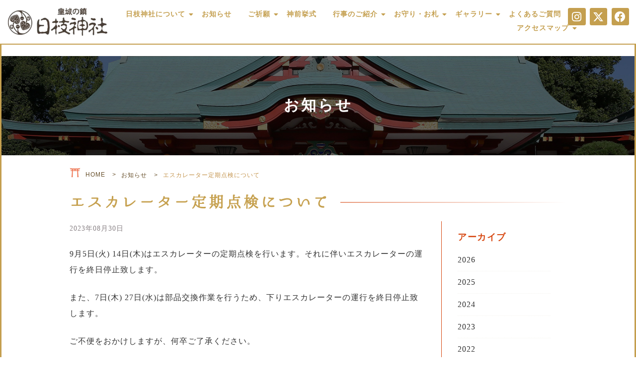

--- FILE ---
content_type: text/html; charset=UTF-8
request_url: https://www.hiejinja.net/news/%E3%82%A8%E3%82%B9%E3%82%AB%E3%83%AC%E3%83%BC%E3%82%BF%E3%83%BC%E5%AE%9A%E6%9C%9F%E7%82%B9%E6%A4%9C%E3%81%AB%E3%81%A4%E3%81%84%E3%81%A6-4/
body_size: 13899
content:
<!DOCTYPE HTML><html><head><style>img.lazy{min-height:1px}</style><link
href=https://www.hiejinja.net/wp-content/plugins/w3-total-cache/pub/js/lazyload.min.js as=script><meta
charset="UTF-8"><meta
name="viewport" content="width=device-width, initial-scale=1.0, maximum-scale=1.0, user-scalable=0"><meta
name="Description" content="日枝神社からのお知らせ。ご祈願・ご参拝は東京・赤坂にある日枝神社へ。東京メトロ千代田線の赤坂駅から徒歩３分。厄除け・七五三詣・お宮参り・安産など年中無休で受付けております。"><meta
name="Keywords" content="ご祈願,ご参拝,日枝神社,東京,赤坂,神社,山王,お守り,お札"><link
rel=stylesheet href=https://www.hiejinja.net/wp-content/cache/minify/f2d6d.css media=all> <script async src="https://www.googletagmanager.com/gtag/js?id=G-4QTJ1V7G49"></script> <script>window.dataLayer=window.dataLayer||[];function gtag(){dataLayer.push(arguments);}
gtag('js',new Date());gtag('config','G-4QTJ1V7G49');</script> <meta
name='robots' content='index, follow, max-image-preview:large, max-snippet:-1, max-video-preview:-1'><style>img:is([sizes="auto" i], [sizes^="auto," i]){contain-intrinsic-size:3000px 1500px}</style><title>エスカレーター定期点検について | 日枝神社</title><link
rel=canonical href=https://www.hiejinja.net/news/エスカレーター定期点検について-4/ ><meta
property="og:locale" content="ja_JP"><meta
property="og:type" content="article"><meta
property="og:title" content="エスカレーター定期点検について | 日枝神社"><meta
property="og:description" content="9月5日(火) 14日(木)はエスカレーターの定期点検を行います。それに伴いエスカレーターの運行を終日停止致します。 また、7日(木) 27日(水)は部品交換作業を行うため、下りエスカレーターの運行を終日停止致します。"><meta
property="og:url" content="https://www.hiejinja.net/news/エスカレーター定期点検について-4/"><meta
property="og:site_name" content="日枝神社"><meta
property="article:publisher" content="https://www.facebook.com/hiejinja"><meta
property="article:modified_time" content="2023-09-27T10:26:34+00:00"><meta
property="og:image" content="https://www.hiejinja.net/wp-content/uploads/2023/08/001-1024x683.jpg"><meta
name="twitter:card" content="summary_large_image"><meta
name="twitter:site" content="@sannouhiejinja"><meta
name="twitter:label1" content="推定読み取り時間"><meta
name="twitter:data1" content="1分"> <script type=application/ld+json class=yoast-schema-graph>{"@context":"https://schema.org","@graph":[{"@type":"NewsArticle","@id":"https://www.hiejinja.net/news/%e3%82%a8%e3%82%b9%e3%82%ab%e3%83%ac%e3%83%bc%e3%82%bf%e3%83%bc%e5%ae%9a%e6%9c%9f%e7%82%b9%e6%a4%9c%e3%81%ab%e3%81%a4%e3%81%84%e3%81%a6-4/#article","isPartOf":{"@id":"https://www.hiejinja.net/news/%e3%82%a8%e3%82%b9%e3%82%ab%e3%83%ac%e3%83%bc%e3%82%bf%e3%83%bc%e5%ae%9a%e6%9c%9f%e7%82%b9%e6%a4%9c%e3%81%ab%e3%81%a4%e3%81%84%e3%81%a6-4/"},"author":{"name":"日枝神社管理","@id":"https://www.hiejinja.net/#/schema/person/2470df24405f76a74225061d33055fa4"},"headline":"エスカレーター定期点検について","datePublished":"2023-08-30T02:57:44+00:00","dateModified":"2023-09-27T10:26:34+00:00","mainEntityOfPage":{"@id":"https://www.hiejinja.net/news/%e3%82%a8%e3%82%b9%e3%82%ab%e3%83%ac%e3%83%bc%e3%82%bf%e3%83%bc%e5%ae%9a%e6%9c%9f%e7%82%b9%e6%a4%9c%e3%81%ab%e3%81%a4%e3%81%84%e3%81%a6-4/"},"wordCount":0,"publisher":{"@id":"https://www.hiejinja.net/#organization"},"image":{"@id":"https://www.hiejinja.net/news/%e3%82%a8%e3%82%b9%e3%82%ab%e3%83%ac%e3%83%bc%e3%82%bf%e3%83%bc%e5%ae%9a%e6%9c%9f%e7%82%b9%e6%a4%9c%e3%81%ab%e3%81%a4%e3%81%84%e3%81%a6-4/#primaryimage"},"thumbnailUrl":"https://www.hiejinja.net/wp-content/uploads/2023/08/001-1024x683.jpg","inLanguage":"ja"},{"@type":["WebPage","ItemPage"],"@id":"https://www.hiejinja.net/news/%e3%82%a8%e3%82%b9%e3%82%ab%e3%83%ac%e3%83%bc%e3%82%bf%e3%83%bc%e5%ae%9a%e6%9c%9f%e7%82%b9%e6%a4%9c%e3%81%ab%e3%81%a4%e3%81%84%e3%81%a6-4/","url":"https://www.hiejinja.net/news/%e3%82%a8%e3%82%b9%e3%82%ab%e3%83%ac%e3%83%bc%e3%82%bf%e3%83%bc%e5%ae%9a%e6%9c%9f%e7%82%b9%e6%a4%9c%e3%81%ab%e3%81%a4%e3%81%84%e3%81%a6-4/","name":"エスカレーター定期点検について | 日枝神社","isPartOf":{"@id":"https://www.hiejinja.net/#website"},"primaryImageOfPage":{"@id":"https://www.hiejinja.net/news/%e3%82%a8%e3%82%b9%e3%82%ab%e3%83%ac%e3%83%bc%e3%82%bf%e3%83%bc%e5%ae%9a%e6%9c%9f%e7%82%b9%e6%a4%9c%e3%81%ab%e3%81%a4%e3%81%84%e3%81%a6-4/#primaryimage"},"image":{"@id":"https://www.hiejinja.net/news/%e3%82%a8%e3%82%b9%e3%82%ab%e3%83%ac%e3%83%bc%e3%82%bf%e3%83%bc%e5%ae%9a%e6%9c%9f%e7%82%b9%e6%a4%9c%e3%81%ab%e3%81%a4%e3%81%84%e3%81%a6-4/#primaryimage"},"thumbnailUrl":"https://www.hiejinja.net/wp-content/uploads/2023/08/001-1024x683.jpg","datePublished":"2023-08-30T02:57:44+00:00","dateModified":"2023-09-27T10:26:34+00:00","breadcrumb":{"@id":"https://www.hiejinja.net/news/%e3%82%a8%e3%82%b9%e3%82%ab%e3%83%ac%e3%83%bc%e3%82%bf%e3%83%bc%e5%ae%9a%e6%9c%9f%e7%82%b9%e6%a4%9c%e3%81%ab%e3%81%a4%e3%81%84%e3%81%a6-4/#breadcrumb"},"inLanguage":"ja","potentialAction":[{"@type":"ReadAction","target":["https://www.hiejinja.net/news/%e3%82%a8%e3%82%b9%e3%82%ab%e3%83%ac%e3%83%bc%e3%82%bf%e3%83%bc%e5%ae%9a%e6%9c%9f%e7%82%b9%e6%a4%9c%e3%81%ab%e3%81%a4%e3%81%84%e3%81%a6-4/"]}]},{"@type":"ImageObject","inLanguage":"ja","@id":"https://www.hiejinja.net/news/%e3%82%a8%e3%82%b9%e3%82%ab%e3%83%ac%e3%83%bc%e3%82%bf%e3%83%bc%e5%ae%9a%e6%9c%9f%e7%82%b9%e6%a4%9c%e3%81%ab%e3%81%a4%e3%81%84%e3%81%a6-4/#primaryimage","url":"https://www.hiejinja.net/wp-content/uploads/2023/08/001-scaled.jpg","contentUrl":"https://www.hiejinja.net/wp-content/uploads/2023/08/001-scaled.jpg","width":2560,"height":1707},{"@type":"BreadcrumbList","@id":"https://www.hiejinja.net/news/%e3%82%a8%e3%82%b9%e3%82%ab%e3%83%ac%e3%83%bc%e3%82%bf%e3%83%bc%e5%ae%9a%e6%9c%9f%e7%82%b9%e6%a4%9c%e3%81%ab%e3%81%a4%e3%81%84%e3%81%a6-4/#breadcrumb","itemListElement":[{"@type":"ListItem","position":1,"name":"ホーム","item":"https://www.hiejinja.net/"},{"@type":"ListItem","position":2,"name":"エスカレーター定期点検について"}]},{"@type":"WebSite","@id":"https://www.hiejinja.net/#website","url":"https://www.hiejinja.net/","name":"皇城の鎮 日枝神社","description":"日枝神社からのお知らせ。ご祈願・ご参拝は東京・赤坂にある日枝神社へ。東京メトロ千代田線の赤坂駅から徒歩３分。厄除け・七五三詣・お宮参り・安産など年中無休で受付けております。","publisher":{"@id":"https://www.hiejinja.net/#organization"},"alternateName":"日枝神社","potentialAction":[{"@type":"SearchAction","target":{"@type":"EntryPoint","urlTemplate":"https://www.hiejinja.net/?s={search_term_string}"},"query-input":{"@type":"PropertyValueSpecification","valueRequired":true,"valueName":"search_term_string"}}],"inLanguage":"ja"},{"@type":"Organization","@id":"https://www.hiejinja.net/#organization","name":"日枝神社","alternateName":"日枝神社","url":"https://www.hiejinja.net/","logo":{"@type":"ImageObject","inLanguage":"ja","@id":"https://www.hiejinja.net/#/schema/logo/image/","url":"https://www.hiejinja.net/wp-content/uploads/2021/09/logo-1.png","contentUrl":"https://www.hiejinja.net/wp-content/uploads/2021/09/logo-1.png","width":820,"height":228,"caption":"日枝神社"},"image":{"@id":"https://www.hiejinja.net/#/schema/logo/image/"},"sameAs":["https://www.facebook.com/hiejinja","https://x.com/sannouhiejinja","https://www.instagram.com/hiejinja/"]},{"@type":"Person","@id":"https://www.hiejinja.net/#/schema/person/2470df24405f76a74225061d33055fa4","name":"日枝神社管理","image":{"@type":"ImageObject","inLanguage":"ja","@id":"https://www.hiejinja.net/#/schema/person/image/","url":"https://secure.gravatar.com/avatar/166d545a45137a040db7b681250574128458721a6f694da5d7d76f034345bffa?s=96&d=mm&r=g","contentUrl":"https://secure.gravatar.com/avatar/166d545a45137a040db7b681250574128458721a6f694da5d7d76f034345bffa?s=96&d=mm&r=g","caption":"日枝神社管理"}}]}</script> <link
rel=dns-prefetch href=//www.googletagmanager.com><link
rel=stylesheet href=https://www.hiejinja.net/wp-content/cache/minify/ac2d6.css media=all><style id=wp-block-library-theme-inline-css>.wp-block-audio :where(figcaption){color:#555;font-size:13px;text-align:center}.is-dark-theme .wp-block-audio :where(figcaption){color:#ffffffa6}.wp-block-audio{margin:0
0 1em}.wp-block-code{border:1px
solid #ccc;border-radius:4px;font-family:Menlo,Consolas,monaco,monospace;padding:.8em 1em}.wp-block-embed :where(figcaption){color:#555;font-size:13px;text-align:center}.is-dark-theme .wp-block-embed :where(figcaption){color:#ffffffa6}.wp-block-embed{margin:0
0 1em}.blocks-gallery-caption{color:#555;font-size:13px;text-align:center}.is-dark-theme .blocks-gallery-caption{color:#ffffffa6}:root :where(.wp-block-image figcaption){color:#555;font-size:13px;text-align:center}.is-dark-theme :root :where(.wp-block-image figcaption){color:#ffffffa6}.wp-block-image{margin:0
0 1em}.wp-block-pullquote{border-bottom:4px solid;border-top:4px solid;color:currentColor;margin-bottom:1.75em}.wp-block-pullquote cite,.wp-block-pullquote footer,.wp-block-pullquote__citation{color:currentColor;font-size:.8125em;font-style:normal;text-transform:uppercase}.wp-block-quote{border-left:.25em solid;margin:0
0 1.75em;padding-left:1em}.wp-block-quote cite,.wp-block-quote
footer{color:currentColor;font-size:.8125em;font-style:normal;position:relative}.wp-block-quote:where(.has-text-align-right){border-left:none;border-right:.25em solid;padding-left:0;padding-right:1em}.wp-block-quote:where(.has-text-align-center){border:none;padding-left:0}.wp-block-quote.is-large,.wp-block-quote.is-style-large,.wp-block-quote:where(.is-style-plain){border:none}.wp-block-search .wp-block-search__label{font-weight:700}.wp-block-search__button{border:1px
solid #ccc;padding:.375em .625em}:where(.wp-block-group.has-background){padding:1.25em 2.375em}.wp-block-separator.has-css-opacity{opacity:.4}.wp-block-separator{border:none;border-bottom:2px solid;margin-left:auto;margin-right:auto}.wp-block-separator.has-alpha-channel-opacity{opacity:1}.wp-block-separator:not(.is-style-wide):not(.is-style-dots){width:100px}.wp-block-separator.has-background:not(.is-style-dots){border-bottom:none;height:1px}.wp-block-separator.has-background:not(.is-style-wide):not(.is-style-dots){height:2px}.wp-block-table{margin:0
0 1em}.wp-block-table td,.wp-block-table
th{word-break:normal}.wp-block-table :where(figcaption){color:#555;font-size:13px;text-align:center}.is-dark-theme .wp-block-table :where(figcaption){color:#ffffffa6}.wp-block-video :where(figcaption){color:#555;font-size:13px;text-align:center}.is-dark-theme .wp-block-video :where(figcaption){color:#ffffffa6}.wp-block-video{margin:0
0 1em}:root :where(.wp-block-template-part.has-background){margin-bottom:0;margin-top:0;padding:1.25em 2.375em}</style><style id=classic-theme-styles-inline-css>/*! This file is auto-generated */
.wp-block-button__link{color:#fff;background-color:#32373c;border-radius:9999px;box-shadow:none;text-decoration:none;padding:calc(.667em + 2px) calc(1.333em + 2px);font-size:1.125em}.wp-block-file__button{background:#32373c;color:#fff;text-decoration:none}</style><style id=global-styles-inline-css>/*<![CDATA[*/:root{--wp--preset--aspect-ratio--square:1;--wp--preset--aspect-ratio--4-3:4/3;--wp--preset--aspect-ratio--3-4:3/4;--wp--preset--aspect-ratio--3-2:3/2;--wp--preset--aspect-ratio--2-3:2/3;--wp--preset--aspect-ratio--16-9:16/9;--wp--preset--aspect-ratio--9-16:9/16;--wp--preset--color--black:#000;--wp--preset--color--cyan-bluish-gray:#abb8c3;--wp--preset--color--white:#fff;--wp--preset--color--pale-pink:#f78da7;--wp--preset--color--vivid-red:#cf2e2e;--wp--preset--color--luminous-vivid-orange:#ff6900;--wp--preset--color--luminous-vivid-amber:#fcb900;--wp--preset--color--light-green-cyan:#7bdcb5;--wp--preset--color--vivid-green-cyan:#00d084;--wp--preset--color--pale-cyan-blue:#8ed1fc;--wp--preset--color--vivid-cyan-blue:#0693e3;--wp--preset--color--vivid-purple:#9b51e0;--wp--preset--gradient--vivid-cyan-blue-to-vivid-purple:linear-gradient(135deg,rgba(6,147,227,1) 0%,rgb(155,81,224) 100%);--wp--preset--gradient--light-green-cyan-to-vivid-green-cyan:linear-gradient(135deg,rgb(122,220,180) 0%,rgb(0,208,130) 100%);--wp--preset--gradient--luminous-vivid-amber-to-luminous-vivid-orange:linear-gradient(135deg,rgba(252,185,0,1) 0%,rgba(255,105,0,1) 100%);--wp--preset--gradient--luminous-vivid-orange-to-vivid-red:linear-gradient(135deg,rgba(255,105,0,1) 0%,rgb(207,46,46) 100%);--wp--preset--gradient--very-light-gray-to-cyan-bluish-gray:linear-gradient(135deg,rgb(238,238,238) 0%,rgb(169,184,195) 100%);--wp--preset--gradient--cool-to-warm-spectrum:linear-gradient(135deg,rgb(74,234,220) 0%,rgb(151,120,209) 20%,rgb(207,42,186) 40%,rgb(238,44,130) 60%,rgb(251,105,98) 80%,rgb(254,248,76) 100%);--wp--preset--gradient--blush-light-purple:linear-gradient(135deg,rgb(255,206,236) 0%,rgb(152,150,240) 100%);--wp--preset--gradient--blush-bordeaux:linear-gradient(135deg,rgb(254,205,165) 0%,rgb(254,45,45) 50%,rgb(107,0,62) 100%);--wp--preset--gradient--luminous-dusk:linear-gradient(135deg,rgb(255,203,112) 0%,rgb(199,81,192) 50%,rgb(65,88,208) 100%);--wp--preset--gradient--pale-ocean:linear-gradient(135deg,rgb(255,245,203) 0%,rgb(182,227,212) 50%,rgb(51,167,181) 100%);--wp--preset--gradient--electric-grass:linear-gradient(135deg,rgb(202,248,128) 0%,rgb(113,206,126) 100%);--wp--preset--gradient--midnight:linear-gradient(135deg,rgb(2,3,129) 0%,rgb(40,116,252) 100%);--wp--preset--font-size--small:13px;--wp--preset--font-size--medium:20px;--wp--preset--font-size--large:36px;--wp--preset--font-size--x-large:42px;--wp--preset--spacing--20:0.44rem;--wp--preset--spacing--30:0.67rem;--wp--preset--spacing--40:1rem;--wp--preset--spacing--50:1.5rem;--wp--preset--spacing--60:2.25rem;--wp--preset--spacing--70:3.38rem;--wp--preset--spacing--80:5.06rem;--wp--preset--shadow--natural:6px 6px 9px rgba(0, 0, 0, 0.2);--wp--preset--shadow--deep:12px 12px 50px rgba(0, 0, 0, 0.4);--wp--preset--shadow--sharp:6px 6px 0px rgba(0, 0, 0, 0.2);--wp--preset--shadow--outlined:6px 6px 0px -3px rgba(255, 255, 255, 1), 6px 6px rgba(0, 0, 0, 1);--wp--preset--shadow--crisp:6px 6px 0px rgba(0, 0, 0, 1)}:where(.is-layout-flex){gap:0.5em}:where(.is-layout-grid){gap:0.5em}body .is-layout-flex{display:flex}.is-layout-flex{flex-wrap:wrap;align-items:center}.is-layout-flex>:is(*,div){margin:0}body .is-layout-grid{display:grid}.is-layout-grid>:is(*,div){margin:0}:where(.wp-block-columns.is-layout-flex){gap:2em}:where(.wp-block-columns.is-layout-grid){gap:2em}:where(.wp-block-post-template.is-layout-flex){gap:1.25em}:where(.wp-block-post-template.is-layout-grid){gap:1.25em}.has-black-color{color:var(--wp--preset--color--black) !important}.has-cyan-bluish-gray-color{color:var(--wp--preset--color--cyan-bluish-gray) !important}.has-white-color{color:var(--wp--preset--color--white) !important}.has-pale-pink-color{color:var(--wp--preset--color--pale-pink) !important}.has-vivid-red-color{color:var(--wp--preset--color--vivid-red) !important}.has-luminous-vivid-orange-color{color:var(--wp--preset--color--luminous-vivid-orange) !important}.has-luminous-vivid-amber-color{color:var(--wp--preset--color--luminous-vivid-amber) !important}.has-light-green-cyan-color{color:var(--wp--preset--color--light-green-cyan) !important}.has-vivid-green-cyan-color{color:var(--wp--preset--color--vivid-green-cyan) !important}.has-pale-cyan-blue-color{color:var(--wp--preset--color--pale-cyan-blue) !important}.has-vivid-cyan-blue-color{color:var(--wp--preset--color--vivid-cyan-blue) !important}.has-vivid-purple-color{color:var(--wp--preset--color--vivid-purple) !important}.has-black-background-color{background-color:var(--wp--preset--color--black) !important}.has-cyan-bluish-gray-background-color{background-color:var(--wp--preset--color--cyan-bluish-gray) !important}.has-white-background-color{background-color:var(--wp--preset--color--white) !important}.has-pale-pink-background-color{background-color:var(--wp--preset--color--pale-pink) !important}.has-vivid-red-background-color{background-color:var(--wp--preset--color--vivid-red) !important}.has-luminous-vivid-orange-background-color{background-color:var(--wp--preset--color--luminous-vivid-orange) !important}.has-luminous-vivid-amber-background-color{background-color:var(--wp--preset--color--luminous-vivid-amber) !important}.has-light-green-cyan-background-color{background-color:var(--wp--preset--color--light-green-cyan) !important}.has-vivid-green-cyan-background-color{background-color:var(--wp--preset--color--vivid-green-cyan) !important}.has-pale-cyan-blue-background-color{background-color:var(--wp--preset--color--pale-cyan-blue) !important}.has-vivid-cyan-blue-background-color{background-color:var(--wp--preset--color--vivid-cyan-blue) !important}.has-vivid-purple-background-color{background-color:var(--wp--preset--color--vivid-purple) !important}.has-black-border-color{border-color:var(--wp--preset--color--black) !important}.has-cyan-bluish-gray-border-color{border-color:var(--wp--preset--color--cyan-bluish-gray) !important}.has-white-border-color{border-color:var(--wp--preset--color--white) !important}.has-pale-pink-border-color{border-color:var(--wp--preset--color--pale-pink) !important}.has-vivid-red-border-color{border-color:var(--wp--preset--color--vivid-red) !important}.has-luminous-vivid-orange-border-color{border-color:var(--wp--preset--color--luminous-vivid-orange) !important}.has-luminous-vivid-amber-border-color{border-color:var(--wp--preset--color--luminous-vivid-amber) !important}.has-light-green-cyan-border-color{border-color:var(--wp--preset--color--light-green-cyan) !important}.has-vivid-green-cyan-border-color{border-color:var(--wp--preset--color--vivid-green-cyan) !important}.has-pale-cyan-blue-border-color{border-color:var(--wp--preset--color--pale-cyan-blue) !important}.has-vivid-cyan-blue-border-color{border-color:var(--wp--preset--color--vivid-cyan-blue) !important}.has-vivid-purple-border-color{border-color:var(--wp--preset--color--vivid-purple) !important}.has-vivid-cyan-blue-to-vivid-purple-gradient-background{background:var(--wp--preset--gradient--vivid-cyan-blue-to-vivid-purple) !important}.has-light-green-cyan-to-vivid-green-cyan-gradient-background{background:var(--wp--preset--gradient--light-green-cyan-to-vivid-green-cyan) !important}.has-luminous-vivid-amber-to-luminous-vivid-orange-gradient-background{background:var(--wp--preset--gradient--luminous-vivid-amber-to-luminous-vivid-orange) !important}.has-luminous-vivid-orange-to-vivid-red-gradient-background{background:var(--wp--preset--gradient--luminous-vivid-orange-to-vivid-red) !important}.has-very-light-gray-to-cyan-bluish-gray-gradient-background{background:var(--wp--preset--gradient--very-light-gray-to-cyan-bluish-gray) !important}.has-cool-to-warm-spectrum-gradient-background{background:var(--wp--preset--gradient--cool-to-warm-spectrum) !important}.has-blush-light-purple-gradient-background{background:var(--wp--preset--gradient--blush-light-purple) !important}.has-blush-bordeaux-gradient-background{background:var(--wp--preset--gradient--blush-bordeaux) !important}.has-luminous-dusk-gradient-background{background:var(--wp--preset--gradient--luminous-dusk) !important}.has-pale-ocean-gradient-background{background:var(--wp--preset--gradient--pale-ocean) !important}.has-electric-grass-gradient-background{background:var(--wp--preset--gradient--electric-grass) !important}.has-midnight-gradient-background{background:var(--wp--preset--gradient--midnight) !important}.has-small-font-size{font-size:var(--wp--preset--font-size--small) !important}.has-medium-font-size{font-size:var(--wp--preset--font-size--medium) !important}.has-large-font-size{font-size:var(--wp--preset--font-size--large) !important}.has-x-large-font-size{font-size:var(--wp--preset--font-size--x-large) !important}:where(.wp-block-post-template.is-layout-flex){gap:1.25em}:where(.wp-block-post-template.is-layout-grid){gap:1.25em}:where(.wp-block-columns.is-layout-flex){gap:2em}:where(.wp-block-columns.is-layout-grid){gap:2em}:root :where(.wp-block-pullquote){font-size:1.5em;line-height:1.6}/*]]>*/</style><link
rel=stylesheet href=https://www.hiejinja.net/wp-content/cache/minify/75a6d.css media=all> <script data-cfasync=false src="https://www.hiejinja.net/wp-includes/js/jquery/jquery.min.js" id=jquery-core-js></script> <script data-cfasync=false src="https://www.hiejinja.net/wp-includes/js/jquery/jquery-migrate.min.js" id=jquery-migrate-js></script> <script id=jquery-js-after>/*<![CDATA[*/!function($){"use strict";$(document).ready(function(){$(this).scrollTop()>100&&$(".hfe-scroll-to-top-wrap").removeClass("hfe-scroll-to-top-hide"),$(window).scroll(function(){$(this).scrollTop()<100?$(".hfe-scroll-to-top-wrap").fadeOut(300):$(".hfe-scroll-to-top-wrap").fadeIn(300)}),$(".hfe-scroll-to-top-wrap").on("click",function(){$("html, body").animate({scrollTop:0},300);return!1})})}(jQuery);!function($){'use strict';$(document).ready(function(){var bar=$('.hfe-reading-progress-bar');if(!bar.length)return;$(window).on('scroll',function(){var s=$(window).scrollTop(),d=$(document).height()-$(window).height(),p=d?s/d*100:0;bar.css('width',p+'%')});});}(jQuery);/*]]>*/</script> 
 <script src="https://www.googletagmanager.com/gtag/js?id=G-4QTJ1V7G49" id=google_gtagjs-js async></script> <script id=google_gtagjs-js-after>window.dataLayer=window.dataLayer||[];function gtag(){dataLayer.push(arguments);}
gtag("set","linker",{"domains":["www.hiejinja.net"]});gtag("js",new Date());gtag("set","developer_id.dZTNiMT",true);gtag("config","G-4QTJ1V7G49");</script> <link
rel=https://api.w.org/ href=https://www.hiejinja.net/wp-json/ ><link
rel=alternate title=JSON type=application/json href=https://www.hiejinja.net/wp-json/wp/v2/news/2467><link
rel=EditURI type=application/rsd+xml title=RSD href=https://www.hiejinja.net/xmlrpc.php?rsd><link
rel=shortlink href='https://www.hiejinja.net/?p=2467'><link
rel=alternate title="oEmbed (JSON)" type=application/json+oembed href="https://www.hiejinja.net/wp-json/oembed/1.0/embed?url=https%3A%2F%2Fwww.hiejinja.net%2Fnews%2F%25e3%2582%25a8%25e3%2582%25b9%25e3%2582%25ab%25e3%2583%25ac%25e3%2583%25bc%25e3%2582%25bf%25e3%2583%25bc%25e5%25ae%259a%25e6%259c%259f%25e7%2582%25b9%25e6%25a4%259c%25e3%2581%25ab%25e3%2581%25a4%25e3%2581%2584%25e3%2581%25a6-4%2F"><link
rel=alternate title="oEmbed (XML)" type=text/xml+oembed href="https://www.hiejinja.net/wp-json/oembed/1.0/embed?url=https%3A%2F%2Fwww.hiejinja.net%2Fnews%2F%25e3%2582%25a8%25e3%2582%25b9%25e3%2582%25ab%25e3%2583%25ac%25e3%2583%25bc%25e3%2582%25bf%25e3%2583%25bc%25e5%25ae%259a%25e6%259c%259f%25e7%2582%25b9%25e6%25a4%259c%25e3%2581%25ab%25e3%2581%25a4%25e3%2581%2584%25e3%2581%25a6-4%2F&#038;format=xml"><meta
name="generator" content="Site Kit by Google 1.167.0"> <script>(function(c,l,a,r,i,t,y){c[a]=c[a]||function(){(c[a].q=c[a].q||[]).push(arguments)};t=l.createElement(r);t.async=1;t.src="https://www.clarity.ms/tag/"+i+"?ref=wordpress";y=l.getElementsByTagName(r)[0];y.parentNode.insertBefore(t,y);})(window,document,"clarity","script","h5o3w0yazu");</script> <style>.e-con.e-parent:nth-of-type(n+4):not(.e-lazyloaded):not(.e-no-lazyload),
.e-con.e-parent:nth-of-type(n+4):not(.e-lazyloaded):not(.e-no-lazyload) *{background-image:none !important}@media screen and (max-height: 1024px){.e-con.e-parent:nth-of-type(n+3):not(.e-lazyloaded):not(.e-no-lazyload),
.e-con.e-parent:nth-of-type(n+3):not(.e-lazyloaded):not(.e-no-lazyload) *{background-image:none !important}}@media screen and (max-height: 640px){.e-con.e-parent:nth-of-type(n+2):not(.e-lazyloaded):not(.e-no-lazyload),
.e-con.e-parent:nth-of-type(n+2):not(.e-lazyloaded):not(.e-no-lazyload) *{background-image:none !important}}</style> <script>/*<![CDATA[*/(function(w,d,s,l,i){w[l]=w[l]||[];w[l].push({'gtm.start':new Date().getTime(),event:'gtm.js'});var f=d.getElementsByTagName(s)[0],j=d.createElement(s),dl=l!='dataLayer'?'&l='+l:'';j.async=true;j.src='https://www.googletagmanager.com/gtm.js?id='+i+dl;f.parentNode.insertBefore(j,f);})(window,document,'script','dataLayer','GTM-KWRGZV6');/*]]>*/</script> <meta
name="theme-color" content="#D74812"><style id=wpr_lightbox_styles>.lg-backdrop{background-color:rgba(0,0,0,0.6) !important}.lg-toolbar,.lg-dropdown{background-color:rgba(0,0,0,0.8) !important}.lg-dropdown:after{border-bottom-color:rgba(0,0,0,0.8) !important}.lg-sub-html{background-color:rgba(0,0,0,0.8) !important}.lg-thumb-outer,.lg-progress-bar{background-color:#444 !important}.lg-progress{background-color:#a90707 !important}.lg-icon{color:#efefef !important;font-size:20px !important}.lg-icon.lg-toogle-thumb{font-size:24px !important}.lg-icon:hover,.lg-dropdown-text:hover{color:#fff !important}.lg-sub-html,.lg-dropdown-text{color:#efefef !important;font-size:14px !important}#lg-counter{color:#efefef !important;font-size:14px !important}.lg-prev,.lg-next{font-size:35px !important}.lg-icon{background-color:transparent !important}#lg-counter{opacity:0.9}.lg-thumb-outer{padding:0
10px}.lg-thumb-item{border-radius:0 !important;border:none !important;opacity:0.5}.lg-thumb-item.active{opacity:1}</style></head><style>p.red_text{color:#d74812}.photo{text-align:center}.photo
p{font-size:14px}.txt_box{margin-bottom:10em}.news-box
a{text-decoration:underline;color:#c49f4f}.news-box a:hover{opacity:0.7}.news-box .txt_box
ul{margin-left:1em;list-style-type:disc}.txt_box
strong{color:red}.txt_box
h4{margin-top:1.5em;margin-bottom:1em}.txt_box
dd{padding-left:1em}.txt_box th,
.txt_box
td{border:0.5px solid gray;padding:0
1em;text-align:center}</style><body
id=article class="wp-singular news-template-default single single-news postid-2467 wp-theme-HJJ ehf-template-HJJ ehf-stylesheet-HJJ elementor-default elementor-kit-49">
<noscript>
<iframe
src="https://www.googletagmanager.com/ns.html?id=GTM-KWRGZV6" height=0 width=0 style=display:none;visibility:hidden></iframe>
</noscript><div
data-elementor-type=wp-post data-elementor-id=1362 class="elementor elementor-1362"><header
class="elementor-element elementor-element-33f4cad e-con-full e-grid wpr-particle-no wpr-jarallax-no wpr-parallax-no wpr-sticky-section-no e-con e-parent" data-id=33f4cad data-element_type=container data-settings={&quot;animation&quot;:&quot;none&quot;,&quot;background_background&quot;:&quot;classic&quot;,&quot;position&quot;:&quot;fixed&quot;}><div
class="elementor-element elementor-element-e3873cd elementor-widget elementor-widget-image" data-id=e3873cd data-element_type=widget data-widget_type=image.default><div
class=elementor-widget-container>
<a
href=https://www.hiejinja.net/ >
<img
width=300 height=83 src="data:image/svg+xml,%3Csvg%20xmlns='http://www.w3.org/2000/svg'%20viewBox='0%200%20300%2083'%3E%3C/svg%3E" data-src=https://www.hiejinja.net/wp-content/uploads/2021/09/logo-1-300x83.png class="attachment-medium size-medium wp-image-92 lazy" alt data-srcset="https://www.hiejinja.net/wp-content/uploads/2021/09/logo-1-300x83.png 300w, https://www.hiejinja.net/wp-content/uploads/2021/09/logo-1-768x214.png 768w, https://www.hiejinja.net/wp-content/uploads/2021/09/logo-1.png 820w" data-sizes="(max-width: 300px) 100vw, 300px">		</a></div></div><nav
class="elementor-element elementor-element-e14de33 e-con-full e-flex wpr-particle-no wpr-jarallax-no wpr-parallax-no wpr-sticky-section-no e-con e-child" data-id=e14de33 data-element_type=container data-settings={&quot;animation&quot;:&quot;none&quot;}><div
class="elementor-element elementor-element-c6d5e86 elementor-grid-3 elementor-shape-rounded e-grid-align-center elementor-widget elementor-widget-social-icons" data-id=c6d5e86 data-element_type=widget data-settings={&quot;_animation&quot;:&quot;none&quot;} data-widget_type=social-icons.default><div
class=elementor-widget-container><div
class="elementor-social-icons-wrapper elementor-grid" role=list>
<span
class=elementor-grid-item role=listitem>
<a
class="elementor-icon elementor-social-icon elementor-social-icon-instagram elementor-repeater-item-a26ce9d" href=https://www.instagram.com/hiejinja/ target=_blank>
<span
class=elementor-screen-only>Instagram</span>
<i
aria-hidden=true class="fab fa-instagram"></i>		</a>
</span>
<span
class=elementor-grid-item role=listitem>
<a
class="elementor-icon elementor-social-icon elementor-social-icon-x-twitter elementor-repeater-item-7916877" href=https://twitter.com/sannouhiejinja target=_blank>
<span
class=elementor-screen-only>X-twitter</span>
<i
aria-hidden=true class="fab fa-x-twitter"></i>		</a>
</span>
<span
class=elementor-grid-item role=listitem>
<a
class="elementor-icon elementor-social-icon elementor-social-icon-facebook elementor-repeater-item-f8b0db1" href=https://www.facebook.com/hiejinja target=_blank>
<span
class=elementor-screen-only>Facebook</span>
<i
aria-hidden=true class="fab fa-facebook"></i>		</a>
</span></div></div></div><div
class="elementor-element elementor-element-32ba71f wpr-main-menu-align-right wpr-nav-menu-bp-tablet wpr-mobile-menu-custom-width wpr-mobile-menu-drdown-align-right wpr-mobile-menu-item-align-left wpr-main-menu-align--tabletleft wpr-main-menu-align--mobileleft wpr-pointer-underline wpr-pointer-line-fx wpr-pointer-fx-fade wpr-sub-icon-caret-down wpr-sub-menu-fx-fade wpr-mobile-toggle-v1 wpr-sub-divider-yes wpr-mobile-divider-yes elementor-widget elementor-widget-wpr-nav-menu" data-id=32ba71f data-element_type=widget data-settings={&quot;_animation&quot;:&quot;none&quot;,&quot;menu_layout&quot;:&quot;horizontal&quot;} data-widget_type=wpr-nav-menu.default><div
class=elementor-widget-container><nav
class="wpr-nav-menu-container wpr-nav-menu-horizontal" data-trigger=hover><ul
id=menu-1-32ba71f class=wpr-nav-menu><li
class="menu-item menu-item-type-post_type menu-item-object-page menu-item-has-children menu-item-2514"><a
aria-haspopup=true aria-expanded=false href=https://www.hiejinja.net/about/ class="wpr-menu-item wpr-pointer-item">日枝神社について<i
class="wpr-sub-icon fas" aria-hidden=true></i></a><ul
class="sub-menu wpr-sub-menu">
<li
class="menu-item menu-item-type-post_type menu-item-object-page menu-item-2518"><a
href=https://www.hiejinja.net/about/ class=wpr-sub-menu-item>日枝神社について</a></li>
<li
class="menu-item menu-item-type-post_type menu-item-object-page menu-item-2515"><a
href=https://www.hiejinja.net/about/reverence/ class=wpr-sub-menu-item>氏子崇敬会のご案内</a></li>
<li
class="menu-item menu-item-type-post_type menu-item-object-page menu-item-2516"><a
href=https://www.hiejinja.net/about/nihonbashi/ class=wpr-sub-menu-item>日本橋日枝神社（摂社）について</a></li>
<li
class="menu-item menu-item-type-post_type menu-item-object-page menu-item-2517"><a
href=https://www.hiejinja.net/about/wedding/ class=wpr-sub-menu-item>結婚式について</a></li>
<li
class="menu-item menu-item-type-post_type menu-item-object-page menu-item-2952"><a
href=https://www.hiejinja.net/sannou_web/ class=wpr-sub-menu-item>山王特集記事</a></li></ul>
</li>
<li
class="menu-item menu-item-type-custom menu-item-object-custom menu-item-570"><a
href=https://www.hiejinja.net/news/ class="wpr-menu-item wpr-pointer-item">お知らせ</a></li>
<li
class="menu-item menu-item-type-post_type menu-item-object-page menu-item-has-children menu-item-970"><a
aria-haspopup=true aria-expanded=false href=https://www.hiejinja.net/gokigan-guide/ class="wpr-menu-item wpr-pointer-item">ご祈願<i
class="wpr-sub-icon fas" aria-hidden=true></i></a><ul
class="sub-menu wpr-sub-menu">
<li
class="menu-item menu-item-type-post_type menu-item-object-page menu-item-has-children menu-item-2527"><a
aria-haspopup=true aria-expanded=false href=https://www.hiejinja.net/gokigan-guide/ class=wpr-sub-menu-item>個人の方<i
class="wpr-sub-icon fas wpr-sub-icon-rotate" aria-hidden=true></i></a><ul
class="sub-menu wpr-sub-menu">
<li
class="menu-item menu-item-type-post_type menu-item-object-page menu-item-2554"><a
href=https://www.hiejinja.net/gokigan-guide/hatsumiya/ class=wpr-sub-menu-item>お宮参り祈願について（初宮詣）</a></li>
<li
class="menu-item menu-item-type-post_type menu-item-object-page menu-item-2529"><a
href=https://www.hiejinja.net/gokigan-guide/shitigosan/ class=wpr-sub-menu-item>七五三について</a></li>
<li
class="menu-item menu-item-type-post_type menu-item-object-page menu-item-2538"><a
href=https://www.hiejinja.net/gokigan-guide/byoukiheian/ class=wpr-sub-menu-item>病気平癒祈願について</a></li>
<li
class="menu-item menu-item-type-post_type menu-item-object-page menu-item-2549"><a
href=https://www.hiejinja.net/gokigan-guide/seijin/ class=wpr-sub-menu-item>成人祝について</a></li>
<li
class="menu-item menu-item-type-post_type menu-item-object-page menu-item-2548"><a
href=https://www.hiejinja.net/gokigan-guide/kekkon/ class=wpr-sub-menu-item>結婚式について</a></li>
<li
class="menu-item menu-item-type-post_type menu-item-object-page menu-item-2547"><a
href=https://www.hiejinja.net/gokigan-guide/toshiiwai/ class=wpr-sub-menu-item>年祝いについて</a></li>
<li
class="menu-item menu-item-type-post_type menu-item-object-page menu-item-2989"><a
href=https://www.hiejinja.net/gokigan-guide/anzan/ class=wpr-sub-menu-item>安産祈願について</a></li>
<li
class="menu-item menu-item-type-post_type menu-item-object-page menu-item-2990"><a
href=https://www.hiejinja.net/gokigan-guide/kosazuke/ class=wpr-sub-menu-item>子授祈願について</a></li>
<li
class="menu-item menu-item-type-post_type menu-item-object-page menu-item-2555"><a
href=https://www.hiejinja.net/gokigan-guide/enmusubi/ class=wpr-sub-menu-item>縁結び祈願について</a></li>
<li
class="menu-item menu-item-type-post_type menu-item-object-page menu-item-2551"><a
href=https://www.hiejinja.net/gokigan-guide/yakuyoke/ class=wpr-sub-menu-item>厄除祈願について</a></li>
<li
class="menu-item menu-item-type-post_type menu-item-object-page menu-item-2552"><a
href=https://www.hiejinja.net/gokigan-guide/houyoke/ class=wpr-sub-menu-item>方除祈願について</a></li>
<li
class="menu-item menu-item-type-post_type menu-item-object-page menu-item-2558"><a
href=https://www.hiejinja.net/gokigan-guide/kotsu/ class=wpr-sub-menu-item>交通安全祈願について</a></li>
<li
class="menu-item menu-item-type-post_type menu-item-object-page menu-item-2546"><a
href=https://www.hiejinja.net/gokigan-guide/kanaianzen/ class=wpr-sub-menu-item>家内安全祈願について</a></li>
<li
class="menu-item menu-item-type-post_type menu-item-object-page menu-item-2545"><a
href=https://www.hiejinja.net/gokigan-guide/shinganjouju/ class=wpr-sub-menu-item>心願成就祈願について</a></li>
<li
class="menu-item menu-item-type-post_type menu-item-object-page menu-item-2557"><a
href=https://www.hiejinja.net/gokigan-guide/josachouhuku/ class=wpr-sub-menu-item>除災招福祈願について</a></li>
<li
class="menu-item menu-item-type-post_type menu-item-object-page menu-item-2543"><a
href=https://www.hiejinja.net/gokigan-guide/kaiunchoufuku/ class=wpr-sub-menu-item>開運招福祈願について</a></li>
<li
class="menu-item menu-item-type-post_type menu-item-object-page menu-item-2542"><a
href=https://www.hiejinja.net/gokigan-guide/goukaku/ class=wpr-sub-menu-item>合格祈願について</a></li>
<li
class="menu-item menu-item-type-post_type menu-item-object-page menu-item-2539"><a
href=https://www.hiejinja.net/gokigan-guide/shintaikenzen/ class=wpr-sub-menu-item>身体健全祈願について</a></li>
<li
class="menu-item menu-item-type-post_type menu-item-object-page menu-item-2541"><a
href=https://www.hiejinja.net/gokigan-guide/ryokouanzen/ class=wpr-sub-menu-item>旅行安全祈願について</a></li></ul>
</li>
<li
class="menu-item menu-item-type-post_type menu-item-object-page menu-item-has-children menu-item-2528"><a
aria-haspopup=true aria-expanded=false href=https://www.hiejinja.net/gokigan-guide/ class=wpr-sub-menu-item>法人の方<i
class="wpr-sub-icon fas wpr-sub-icon-rotate" aria-hidden=true></i></a><ul
class="sub-menu wpr-sub-menu">
<li
class="menu-item menu-item-type-post_type menu-item-object-page menu-item-2536"><a
href=https://www.hiejinja.net/gokigan-guide/shaun/ class=wpr-sub-menu-item>社運隆昌祈願について</a></li>
<li
class="menu-item menu-item-type-post_type menu-item-object-page menu-item-2537"><a
href=https://www.hiejinja.net/gokigan-guide/syoubai/ class=wpr-sub-menu-item>商売繁昌祈願について</a></li>
<li
class="menu-item menu-item-type-post_type menu-item-object-page menu-item-2534"><a
href=https://www.hiejinja.net/gokigan-guide/koujianzen/ class=wpr-sub-menu-item>工事安全祈願について</a></li>
<li
class="menu-item menu-item-type-post_type menu-item-object-page menu-item-2550"><a
href=https://www.hiejinja.net/gokigan-guide/kotsu/ class=wpr-sub-menu-item>交通安全祈願について</a></li>
<li
class="menu-item menu-item-type-post_type menu-item-object-page menu-item-2532"><a
href=https://www.hiejinja.net/gokigan-guide/syainkenko/ class=wpr-sub-menu-item>社員健康祈願について</a></li>
<li
class="menu-item menu-item-type-post_type menu-item-object-page menu-item-2544"><a
href=https://www.hiejinja.net/gokigan-guide/josachouhuku/ class=wpr-sub-menu-item>除災招福祈願について</a></li>
<li
class="menu-item menu-item-type-post_type menu-item-object-page menu-item-2531"><a
href=https://www.hiejinja.net/gokigan-guide/gyoumuanzen/ class=wpr-sub-menu-item>業務安全祈願について</a></li>
<li
class="menu-item menu-item-type-post_type menu-item-object-page menu-item-2533"><a
href=https://www.hiejinja.net/gokigan-guide/syagyouhanei/ class=wpr-sub-menu-item>社業繫栄祈願について</a></li>
<li
class="menu-item menu-item-type-post_type menu-item-object-page menu-item-2530"><a
href=https://www.hiejinja.net/gokigan-guide/taigan/ class=wpr-sub-menu-item>大願成就祈願について</a></li></ul>
</li>
<li
class="menu-item menu-item-type-custom menu-item-object-custom menu-item-2559"><a
href=https://uketsuke.gokigan.jp/ class=wpr-sub-menu-item>事前登録のお申し込み</a></li>
<li
class="menu-item menu-item-type-post_type menu-item-object-page menu-item-2535"><a
href=https://www.hiejinja.net/gokigan-guide/syuttyou/ class=wpr-sub-menu-item>出張祭典祈願について</a></li></ul>
</li>
<li
class="menu-item menu-item-type-custom menu-item-object-custom menu-item-4583"><a
href=https://www.hieakasaka.net class="wpr-menu-item wpr-pointer-item">神前挙式</a></li>
<li
class="menu-item menu-item-type-custom menu-item-object-custom menu-item-has-children menu-item-571"><a
aria-haspopup=true aria-expanded=false href=https://www.hiejinja.net/events/ class="wpr-menu-item wpr-pointer-item">行事のご紹介<i
class="wpr-sub-icon fas" aria-hidden=true></i></a><ul
class="sub-menu wpr-sub-menu">
<li
class="menu-item menu-item-type-post_type menu-item-object-page menu-item-2567"><a
href=https://www.hiejinja.net/events/ class=wpr-sub-menu-item>全ての行事の一覧へ<br>（年間行事一覧）</a></li>
<li
class="menu-item menu-item-type-post_type menu-item-object-events menu-item-2564"><a
href=https://www.hiejinja.net/events/hatsumoude/ class=wpr-sub-menu-item>初詣</a></li>
<li
class="menu-item menu-item-type-post_type menu-item-object-events menu-item-2563"><a
href=https://www.hiejinja.net/events/setsubun/ class=wpr-sub-menu-item>節分祭</a></li>
<li
class="menu-item menu-item-type-post_type menu-item-object-events menu-item-2562"><a
href=https://www.hiejinja.net/events/inari/ class=wpr-sub-menu-item>稲荷祭</a></li>
<li
class="menu-item menu-item-type-custom menu-item-object-custom menu-item-2568"><a
href=https://www.tenkamatsuri.jp/ class=wpr-sub-menu-item>山王祭</a></li>
<li
class="menu-item menu-item-type-post_type menu-item-object-events menu-item-2566"><a
href=https://www.hiejinja.net/events/oharai/ class=wpr-sub-menu-item>大祓</a></li>
<li
class="menu-item menu-item-type-post_type menu-item-object-events menu-item-2561"><a
href=https://www.hiejinja.net/events/chushu/ class=wpr-sub-menu-item>中秋管絃祭</a></li>
<li
class="menu-item menu-item-type-post_type menu-item-object-events menu-item-2565"><a
href=https://www.hiejinja.net/events/koushin/ class=wpr-sub-menu-item>庚申祭</a></li>
<li
class="menu-item menu-item-type-post_type menu-item-object-events menu-item-2560"><a
href=https://www.hiejinja.net/events/sakutan/ class=wpr-sub-menu-item>朔旦祭・月次祭</a></li></ul>
</li>
<li
class="menu-item menu-item-type-post_type menu-item-object-page menu-item-has-children menu-item-1181"><a
aria-haspopup=true aria-expanded=false href=https://www.hiejinja.net/amulet/ class="wpr-menu-item wpr-pointer-item">お守り・お札<i
class="wpr-sub-icon fas" aria-hidden=true></i></a><ul
class="sub-menu wpr-sub-menu">
<li
class="menu-item menu-item-type-custom menu-item-object-custom menu-item-2576"><a
href="https://www.hiejinja.net/amulet/?tab=1" class=wpr-sub-menu-item>お札</a></li>
<li
class="menu-item menu-item-type-custom menu-item-object-custom menu-item-2577"><a
href="https://www.hiejinja.net/amulet/?tab=2" class=wpr-sub-menu-item>お守り</a></li>
<li
class="menu-item menu-item-type-custom menu-item-object-custom menu-item-2578"><a
href="https://www.hiejinja.net/amulet/?tab=3" class=wpr-sub-menu-item>朱印帳</a></li>
<li
class="menu-item menu-item-type-custom menu-item-object-custom menu-item-2579"><a
href="https://www.hiejinja.net/amulet/?tab=4" class=wpr-sub-menu-item>絵馬・その他</a></li></ul>
</li>
<li
class="menu-item menu-item-type-post_type menu-item-object-page menu-item-has-children menu-item-1664"><a
aria-haspopup=true aria-expanded=false href=https://www.hiejinja.net/gallery/ class="wpr-menu-item wpr-pointer-item">ギャラリー<i
class="wpr-sub-icon fas" aria-hidden=true></i></a><ul
class="sub-menu wpr-sub-menu">
<li
class="menu-item menu-item-type-post_type menu-item-object-page menu-item-1667"><a
href=https://www.hiejinja.net/gallery/treasure/ class=wpr-sub-menu-item>宝物殿ギャラリー</a></li>
<li
class="menu-item menu-item-type-post_type menu-item-object-page menu-item-1666"><a
href=https://www.hiejinja.net/gallery/movie-2/ class=wpr-sub-menu-item>映像ギャラリー</a></li>
<li
class="menu-item menu-item-type-post_type menu-item-object-page menu-item-1665"><a
href=https://www.hiejinja.net/gallery/sannou-2/ class=wpr-sub-menu-item>山王ギャラリー</a></li></ul>
</li>
<li
class="menu-item menu-item-type-post_type menu-item-object-page menu-item-2492"><a
href=https://www.hiejinja.net/faq/ class="wpr-menu-item wpr-pointer-item">よくあるご質問</a></li>
<li
class="menu-item menu-item-type-post_type menu-item-object-page menu-item-has-children menu-item-2493"><a
aria-haspopup=true aria-expanded=false href=https://www.hiejinja.net/access/ class="wpr-menu-item wpr-pointer-item">アクセスマップ<i
class="wpr-sub-icon fas" aria-hidden=true></i></a><ul
class="sub-menu wpr-sub-menu">
<li
class="menu-item menu-item-type-custom menu-item-object-custom menu-item-2569"><a
href="https://www.hiejinja.net/access/#:~:text=%E3%82%A2%E3%82%AF%E3%82%BB%E3%82%B9%E3%83%9E%E3%83%83%E3%83%97-,%E5%A2%83%E5%86%85%E6%A1%88%E5%86%85%E5%9B%B3,-Google%E3%83%9E%E3%83%83%E3%83%97" class=wpr-sub-menu-item>境内案内図</a></li>
<li
class="menu-item menu-item-type-custom menu-item-object-custom menu-item-4863"><a
href=https://sannosaryo.net/cafe/ class=wpr-sub-menu-item>お食事処（山王茶寮）</a></li>
<li
class="menu-item menu-item-type-custom menu-item-object-custom menu-item-2570"><a
href="https://www.hiejinja.net/access/#:~:text=%E5%A2%83%E5%86%85%E6%A1%88%E5%86%85%E5%9B%B3-,Google%E3%83%9E%E3%83%83%E3%83%97,-%E6%9C%80%E5%AF%84%E3%82%8A%E9%A7%85" class=wpr-sub-menu-item>アクセス（行き方）</a></li>
<li
class="menu-item menu-item-type-custom menu-item-object-custom menu-item-2571"><a
href="https://www.hiejinja.net/access/#:~:text=%E9%A7%90%E8%BB%8A%E5%A0%B4%E5%AE%8C%E5%82%99%EF%BC%89-,%E6%89%80%E5%9C%A8%E5%9C%B0,-%E3%80%92100%2D0014%C2%A0%E6%9D%B1%E4%BA%AC" class=wpr-sub-menu-item>連絡先</a></li></ul>
</li></ul></nav><nav
class=wpr-mobile-nav-menu-container><div
class=wpr-mobile-toggle-wrap><div
class=wpr-mobile-toggle><span
class=wpr-mobile-toggle-line></span><span
class=wpr-mobile-toggle-line></span><span
class=wpr-mobile-toggle-line></span></div></div><ul
id=mobile-menu-2-32ba71f class=wpr-mobile-nav-menu><li
class="menu-item menu-item-type-post_type menu-item-object-page menu-item-has-children menu-item-2514"><a
href=https://www.hiejinja.net/about/ class=wpr-mobile-menu-item>日枝神社について</a><ul
class="sub-menu wpr-sub-menu">
<li
class="menu-item menu-item-type-post_type menu-item-object-page menu-item-2518"><a
href=https://www.hiejinja.net/about/ class=wpr-mobile-sub-menu-item>日枝神社について</a></li>
<li
class="menu-item menu-item-type-post_type menu-item-object-page menu-item-2515"><a
href=https://www.hiejinja.net/about/reverence/ class=wpr-mobile-sub-menu-item>氏子崇敬会のご案内</a></li>
<li
class="menu-item menu-item-type-post_type menu-item-object-page menu-item-2516"><a
href=https://www.hiejinja.net/about/nihonbashi/ class=wpr-mobile-sub-menu-item>日本橋日枝神社（摂社）について</a></li>
<li
class="menu-item menu-item-type-post_type menu-item-object-page menu-item-2517"><a
href=https://www.hiejinja.net/about/wedding/ class=wpr-mobile-sub-menu-item>結婚式について</a></li>
<li
class="menu-item menu-item-type-post_type menu-item-object-page menu-item-2952"><a
href=https://www.hiejinja.net/sannou_web/ class=wpr-mobile-sub-menu-item>山王特集記事</a></li></ul>
</li>
<li
class="menu-item menu-item-type-custom menu-item-object-custom menu-item-570"><a
href=https://www.hiejinja.net/news/ class=wpr-mobile-menu-item>お知らせ</a></li>
<li
class="menu-item menu-item-type-post_type menu-item-object-page menu-item-has-children menu-item-970"><a
href=https://www.hiejinja.net/gokigan-guide/ class=wpr-mobile-menu-item>ご祈願</a><ul
class="sub-menu wpr-sub-menu">
<li
class="menu-item menu-item-type-post_type menu-item-object-page menu-item-has-children menu-item-2527"><a
href=https://www.hiejinja.net/gokigan-guide/ class=wpr-mobile-sub-menu-item>個人の方</a><ul
class="sub-menu wpr-sub-menu">
<li
class="menu-item menu-item-type-post_type menu-item-object-page menu-item-2554"><a
href=https://www.hiejinja.net/gokigan-guide/hatsumiya/ class=wpr-mobile-sub-menu-item>お宮参り祈願について（初宮詣）</a></li>
<li
class="menu-item menu-item-type-post_type menu-item-object-page menu-item-2529"><a
href=https://www.hiejinja.net/gokigan-guide/shitigosan/ class=wpr-mobile-sub-menu-item>七五三について</a></li>
<li
class="menu-item menu-item-type-post_type menu-item-object-page menu-item-2538"><a
href=https://www.hiejinja.net/gokigan-guide/byoukiheian/ class=wpr-mobile-sub-menu-item>病気平癒祈願について</a></li>
<li
class="menu-item menu-item-type-post_type menu-item-object-page menu-item-2549"><a
href=https://www.hiejinja.net/gokigan-guide/seijin/ class=wpr-mobile-sub-menu-item>成人祝について</a></li>
<li
class="menu-item menu-item-type-post_type menu-item-object-page menu-item-2548"><a
href=https://www.hiejinja.net/gokigan-guide/kekkon/ class=wpr-mobile-sub-menu-item>結婚式について</a></li>
<li
class="menu-item menu-item-type-post_type menu-item-object-page menu-item-2547"><a
href=https://www.hiejinja.net/gokigan-guide/toshiiwai/ class=wpr-mobile-sub-menu-item>年祝いについて</a></li>
<li
class="menu-item menu-item-type-post_type menu-item-object-page menu-item-2989"><a
href=https://www.hiejinja.net/gokigan-guide/anzan/ class=wpr-mobile-sub-menu-item>安産祈願について</a></li>
<li
class="menu-item menu-item-type-post_type menu-item-object-page menu-item-2990"><a
href=https://www.hiejinja.net/gokigan-guide/kosazuke/ class=wpr-mobile-sub-menu-item>子授祈願について</a></li>
<li
class="menu-item menu-item-type-post_type menu-item-object-page menu-item-2555"><a
href=https://www.hiejinja.net/gokigan-guide/enmusubi/ class=wpr-mobile-sub-menu-item>縁結び祈願について</a></li>
<li
class="menu-item menu-item-type-post_type menu-item-object-page menu-item-2551"><a
href=https://www.hiejinja.net/gokigan-guide/yakuyoke/ class=wpr-mobile-sub-menu-item>厄除祈願について</a></li>
<li
class="menu-item menu-item-type-post_type menu-item-object-page menu-item-2552"><a
href=https://www.hiejinja.net/gokigan-guide/houyoke/ class=wpr-mobile-sub-menu-item>方除祈願について</a></li>
<li
class="menu-item menu-item-type-post_type menu-item-object-page menu-item-2558"><a
href=https://www.hiejinja.net/gokigan-guide/kotsu/ class=wpr-mobile-sub-menu-item>交通安全祈願について</a></li>
<li
class="menu-item menu-item-type-post_type menu-item-object-page menu-item-2546"><a
href=https://www.hiejinja.net/gokigan-guide/kanaianzen/ class=wpr-mobile-sub-menu-item>家内安全祈願について</a></li>
<li
class="menu-item menu-item-type-post_type menu-item-object-page menu-item-2545"><a
href=https://www.hiejinja.net/gokigan-guide/shinganjouju/ class=wpr-mobile-sub-menu-item>心願成就祈願について</a></li>
<li
class="menu-item menu-item-type-post_type menu-item-object-page menu-item-2557"><a
href=https://www.hiejinja.net/gokigan-guide/josachouhuku/ class=wpr-mobile-sub-menu-item>除災招福祈願について</a></li>
<li
class="menu-item menu-item-type-post_type menu-item-object-page menu-item-2543"><a
href=https://www.hiejinja.net/gokigan-guide/kaiunchoufuku/ class=wpr-mobile-sub-menu-item>開運招福祈願について</a></li>
<li
class="menu-item menu-item-type-post_type menu-item-object-page menu-item-2542"><a
href=https://www.hiejinja.net/gokigan-guide/goukaku/ class=wpr-mobile-sub-menu-item>合格祈願について</a></li>
<li
class="menu-item menu-item-type-post_type menu-item-object-page menu-item-2539"><a
href=https://www.hiejinja.net/gokigan-guide/shintaikenzen/ class=wpr-mobile-sub-menu-item>身体健全祈願について</a></li>
<li
class="menu-item menu-item-type-post_type menu-item-object-page menu-item-2541"><a
href=https://www.hiejinja.net/gokigan-guide/ryokouanzen/ class=wpr-mobile-sub-menu-item>旅行安全祈願について</a></li></ul>
</li>
<li
class="menu-item menu-item-type-post_type menu-item-object-page menu-item-has-children menu-item-2528"><a
href=https://www.hiejinja.net/gokigan-guide/ class=wpr-mobile-sub-menu-item>法人の方</a><ul
class="sub-menu wpr-sub-menu">
<li
class="menu-item menu-item-type-post_type menu-item-object-page menu-item-2536"><a
href=https://www.hiejinja.net/gokigan-guide/shaun/ class=wpr-mobile-sub-menu-item>社運隆昌祈願について</a></li>
<li
class="menu-item menu-item-type-post_type menu-item-object-page menu-item-2537"><a
href=https://www.hiejinja.net/gokigan-guide/syoubai/ class=wpr-mobile-sub-menu-item>商売繁昌祈願について</a></li>
<li
class="menu-item menu-item-type-post_type menu-item-object-page menu-item-2534"><a
href=https://www.hiejinja.net/gokigan-guide/koujianzen/ class=wpr-mobile-sub-menu-item>工事安全祈願について</a></li>
<li
class="menu-item menu-item-type-post_type menu-item-object-page menu-item-2550"><a
href=https://www.hiejinja.net/gokigan-guide/kotsu/ class=wpr-mobile-sub-menu-item>交通安全祈願について</a></li>
<li
class="menu-item menu-item-type-post_type menu-item-object-page menu-item-2532"><a
href=https://www.hiejinja.net/gokigan-guide/syainkenko/ class=wpr-mobile-sub-menu-item>社員健康祈願について</a></li>
<li
class="menu-item menu-item-type-post_type menu-item-object-page menu-item-2544"><a
href=https://www.hiejinja.net/gokigan-guide/josachouhuku/ class=wpr-mobile-sub-menu-item>除災招福祈願について</a></li>
<li
class="menu-item menu-item-type-post_type menu-item-object-page menu-item-2531"><a
href=https://www.hiejinja.net/gokigan-guide/gyoumuanzen/ class=wpr-mobile-sub-menu-item>業務安全祈願について</a></li>
<li
class="menu-item menu-item-type-post_type menu-item-object-page menu-item-2533"><a
href=https://www.hiejinja.net/gokigan-guide/syagyouhanei/ class=wpr-mobile-sub-menu-item>社業繫栄祈願について</a></li>
<li
class="menu-item menu-item-type-post_type menu-item-object-page menu-item-2530"><a
href=https://www.hiejinja.net/gokigan-guide/taigan/ class=wpr-mobile-sub-menu-item>大願成就祈願について</a></li></ul>
</li>
<li
class="menu-item menu-item-type-custom menu-item-object-custom menu-item-2559"><a
href=https://uketsuke.gokigan.jp/ class=wpr-mobile-sub-menu-item>事前登録のお申し込み</a></li>
<li
class="menu-item menu-item-type-post_type menu-item-object-page menu-item-2535"><a
href=https://www.hiejinja.net/gokigan-guide/syuttyou/ class=wpr-mobile-sub-menu-item>出張祭典祈願について</a></li></ul>
</li>
<li
class="menu-item menu-item-type-custom menu-item-object-custom menu-item-4583"><a
href=https://www.hieakasaka.net class=wpr-mobile-menu-item>神前挙式</a></li>
<li
class="menu-item menu-item-type-custom menu-item-object-custom menu-item-has-children menu-item-571"><a
href=https://www.hiejinja.net/events/ class=wpr-mobile-menu-item>行事のご紹介</a><ul
class="sub-menu wpr-sub-menu">
<li
class="menu-item menu-item-type-post_type menu-item-object-page menu-item-2567"><a
href=https://www.hiejinja.net/events/ class=wpr-mobile-sub-menu-item>全ての行事の一覧へ<br>（年間行事一覧）</a></li>
<li
class="menu-item menu-item-type-post_type menu-item-object-events menu-item-2564"><a
href=https://www.hiejinja.net/events/hatsumoude/ class=wpr-mobile-sub-menu-item>初詣</a></li>
<li
class="menu-item menu-item-type-post_type menu-item-object-events menu-item-2563"><a
href=https://www.hiejinja.net/events/setsubun/ class=wpr-mobile-sub-menu-item>節分祭</a></li>
<li
class="menu-item menu-item-type-post_type menu-item-object-events menu-item-2562"><a
href=https://www.hiejinja.net/events/inari/ class=wpr-mobile-sub-menu-item>稲荷祭</a></li>
<li
class="menu-item menu-item-type-custom menu-item-object-custom menu-item-2568"><a
href=https://www.tenkamatsuri.jp/ class=wpr-mobile-sub-menu-item>山王祭</a></li>
<li
class="menu-item menu-item-type-post_type menu-item-object-events menu-item-2566"><a
href=https://www.hiejinja.net/events/oharai/ class=wpr-mobile-sub-menu-item>大祓</a></li>
<li
class="menu-item menu-item-type-post_type menu-item-object-events menu-item-2561"><a
href=https://www.hiejinja.net/events/chushu/ class=wpr-mobile-sub-menu-item>中秋管絃祭</a></li>
<li
class="menu-item menu-item-type-post_type menu-item-object-events menu-item-2565"><a
href=https://www.hiejinja.net/events/koushin/ class=wpr-mobile-sub-menu-item>庚申祭</a></li>
<li
class="menu-item menu-item-type-post_type menu-item-object-events menu-item-2560"><a
href=https://www.hiejinja.net/events/sakutan/ class=wpr-mobile-sub-menu-item>朔旦祭・月次祭</a></li></ul>
</li>
<li
class="menu-item menu-item-type-post_type menu-item-object-page menu-item-has-children menu-item-1181"><a
href=https://www.hiejinja.net/amulet/ class=wpr-mobile-menu-item>お守り・お札</a><ul
class="sub-menu wpr-sub-menu">
<li
class="menu-item menu-item-type-custom menu-item-object-custom menu-item-2576"><a
href="https://www.hiejinja.net/amulet/?tab=1" class=wpr-mobile-sub-menu-item>お札</a></li>
<li
class="menu-item menu-item-type-custom menu-item-object-custom menu-item-2577"><a
href="https://www.hiejinja.net/amulet/?tab=2" class=wpr-mobile-sub-menu-item>お守り</a></li>
<li
class="menu-item menu-item-type-custom menu-item-object-custom menu-item-2578"><a
href="https://www.hiejinja.net/amulet/?tab=3" class=wpr-mobile-sub-menu-item>朱印帳</a></li>
<li
class="menu-item menu-item-type-custom menu-item-object-custom menu-item-2579"><a
href="https://www.hiejinja.net/amulet/?tab=4" class=wpr-mobile-sub-menu-item>絵馬・その他</a></li></ul>
</li>
<li
class="menu-item menu-item-type-post_type menu-item-object-page menu-item-has-children menu-item-1664"><a
href=https://www.hiejinja.net/gallery/ class=wpr-mobile-menu-item>ギャラリー</a><ul
class="sub-menu wpr-sub-menu">
<li
class="menu-item menu-item-type-post_type menu-item-object-page menu-item-1667"><a
href=https://www.hiejinja.net/gallery/treasure/ class=wpr-mobile-sub-menu-item>宝物殿ギャラリー</a></li>
<li
class="menu-item menu-item-type-post_type menu-item-object-page menu-item-1666"><a
href=https://www.hiejinja.net/gallery/movie-2/ class=wpr-mobile-sub-menu-item>映像ギャラリー</a></li>
<li
class="menu-item menu-item-type-post_type menu-item-object-page menu-item-1665"><a
href=https://www.hiejinja.net/gallery/sannou-2/ class=wpr-mobile-sub-menu-item>山王ギャラリー</a></li></ul>
</li>
<li
class="menu-item menu-item-type-post_type menu-item-object-page menu-item-2492"><a
href=https://www.hiejinja.net/faq/ class=wpr-mobile-menu-item>よくあるご質問</a></li>
<li
class="menu-item menu-item-type-post_type menu-item-object-page menu-item-has-children menu-item-2493"><a
href=https://www.hiejinja.net/access/ class=wpr-mobile-menu-item>アクセスマップ</a><ul
class="sub-menu wpr-sub-menu">
<li
class="menu-item menu-item-type-custom menu-item-object-custom menu-item-2569"><a
href="https://www.hiejinja.net/access/#:~:text=%E3%82%A2%E3%82%AF%E3%82%BB%E3%82%B9%E3%83%9E%E3%83%83%E3%83%97-,%E5%A2%83%E5%86%85%E6%A1%88%E5%86%85%E5%9B%B3,-Google%E3%83%9E%E3%83%83%E3%83%97" class=wpr-mobile-sub-menu-item>境内案内図</a></li>
<li
class="menu-item menu-item-type-custom menu-item-object-custom menu-item-4863"><a
href=https://sannosaryo.net/cafe/ class=wpr-mobile-sub-menu-item>お食事処（山王茶寮）</a></li>
<li
class="menu-item menu-item-type-custom menu-item-object-custom menu-item-2570"><a
href="https://www.hiejinja.net/access/#:~:text=%E5%A2%83%E5%86%85%E6%A1%88%E5%86%85%E5%9B%B3-,Google%E3%83%9E%E3%83%83%E3%83%97,-%E6%9C%80%E5%AF%84%E3%82%8A%E9%A7%85" class=wpr-mobile-sub-menu-item>アクセス（行き方）</a></li>
<li
class="menu-item menu-item-type-custom menu-item-object-custom menu-item-2571"><a
href="https://www.hiejinja.net/access/#:~:text=%E9%A7%90%E8%BB%8A%E5%A0%B4%E5%AE%8C%E5%82%99%EF%BC%89-,%E6%89%80%E5%9C%A8%E5%9C%B0,-%E3%80%92100%2D0014%C2%A0%E6%9D%B1%E4%BA%AC" class=wpr-mobile-sub-menu-item>連絡先</a></li></ul>
</li></ul></nav></div></div></nav></header></div><div
style=margin-top:110px; class="eyecatch-news eyecatch-bg"><h1>お知らせ</h1></div><style>.eyecatch-bg::before{background-color:#C49F4F;z-index:0;content:"";display:block;position:absolute;top:0;left:0;right:0;bottom:0;background-size:cover;background-position:center}</style><div
id=wrap><div
id=breadlist><ul>
<li><a
href=index.html>HOME</a></li>
<li><a
href=../index.html>お知らせ</a></li>
<li
class=current><a
href=#>エスカレーター定期点検について</a></li></ul></div><h2 class="h2-b"><span
class=h2-b-white>エスカレーター定期点検について</span></h2><div
class=news-box><div
class=article-list><article
class=text>
<time
class=date>2023年08月30日</time><div
class=txt_box><p>9月5日(火) 14日(木)はエスカレーターの定期点検を行います。それに伴いエスカレーターの運行を終日停止致します。</p><p>また、7日(木) 27日(水)は部品交換作業を行うため、下りエスカレーターの運行を終日停止致します。</p><p>ご不便をおかけしますが、何卒ご了承ください。</p><figure
class="wp-block-image size-large"><img
fetchpriority=high decoding=async width=1024 height=683 src="data:image/svg+xml,%3Csvg%20xmlns='http://www.w3.org/2000/svg'%20viewBox='0%200%201024%20683'%3E%3C/svg%3E" data-src=https://www.hiejinja.net/wp-content/uploads/2023/08/001-1024x683.jpg alt class="wp-image-2452 lazy" data-srcset="https://www.hiejinja.net/wp-content/uploads/2023/08/001-1024x683.jpg 1024w, https://www.hiejinja.net/wp-content/uploads/2023/08/001-300x200.jpg 300w, https://www.hiejinja.net/wp-content/uploads/2023/08/001-768x512.jpg 768w, https://www.hiejinja.net/wp-content/uploads/2023/08/001-1536x1024.jpg 1536w, https://www.hiejinja.net/wp-content/uploads/2023/08/001-2048x1365.jpg 2048w" data-sizes="(max-width: 1024px) 100vw, 1024px"></figure></div><nav
class=pager><ul>
<li><a
href=https://www.hiejinja.net/news/ >一覧</a></li></ul></nav></article></div><aside
class=sidebar><h3>アーカイブ</h3><ul>
<li><a
href=https://www.hiejinja.net/news/2026/ >2026</a></li>
<li><a
href=https://www.hiejinja.net/news/2025/ >2025</a></li>
<li><a
href=https://www.hiejinja.net/news/2024/ >2024</a></li>
<li><a
href=https://www.hiejinja.net/news/2023/ >2023</a></li>
<li><a
href=https://www.hiejinja.net/news/2022/ >2022</a></li>
<li><a
href=https://www.hiejinja.net/news/2021/ >2021</a></li>
<li><a
href=https://www.hiejinja.net/news_archives/2020/index.html>2020</a></li>
<li><a
href=https://www.hiejinja.net/news_archives/2019/index.html>2019</a></li>
<li><a
href=https://www.hiejinja.net/news_archives/2018/index.html>2018</a></li></ul></aside></div></div><footer><div
class=goTop><a
href=#><span>Topへ</span><img
class=lazy src="data:image/svg+xml,%3Csvg%20xmlns='http://www.w3.org/2000/svg'%20viewBox='0%200%201%201'%3E%3C/svg%3E" data-src=../../common/img/common/monkey.png></a></div><div
class=fBnr><div
class=link-title><h2 class="link-ttl"><i
class="far fa-dot-circle icon"></i>関連サイト</h2><div
class=sub>※別ウィンドウで開きます</div></div>
<iframe
id=my-banner-iframe
src=https://www.hiejinja.net/iframe_parts/footer/
style="width:100%; border:none; overflow:hidden;"
scrolling=no></iframe> <script>const iframe=document.getElementById("my-banner-iframe");iframe.addEventListener("load",()=>{try{const innerDoc=iframe.contentWindow.document;const innerHeight=innerDoc.body.scrollHeight;iframe.style.height=innerHeight+"px";}catch(err){console.error("iframeの中身にアクセスできません:",err);}});</script> </div><nav
class=fNav><ul
class=list-footer>
<li><a
href=../../ >HOME</a></li>
<li><a
href=../../about/ >日枝神社について</a></li>
<li><a
href=../../news/ >お知らせ</a></li>
<li><a
href=../../events/ >年間行事</a></li>
<li><a
href=../../amulet/ >お守り・お札</a></li>
<li><a
href=../../gallery/ >ギャラリー</a></li>
<li><a
href=https://sannosaryo.net/cafe/ target=_blank>お食事処（山王茶寮）</a></li>
<li><a
href=../../faq/ >よくある質問</a></li>
<li><a
href=../../access/ >アクセスマップ</li></a></li>
<li><a
href=../../privacy-policy/ >プライバシーポリシー</li></a></li>
<li><a
href=../../sitemaps/ >サイトマップ</a></li></ul><div
class=copyright>Copyright © Hie Jinja. All Rights Reserved.</div></nav></footer> <script src=https://ajax.googleapis.com/ajax/libs/jquery/1.9.1/jquery.min.js></script> <script src=../../common/js/import.js></script> <script src=https://cdnjs.cloudflare.com/ajax/libs/lightbox2/2.7.1/js/lightbox.min.js></script> <script type=speculationrules>{"prefetch":[{"source":"document","where":{"and":[{"href_matches":"\/*"},{"not":{"href_matches":["\/wp-*.php","\/wp-admin\/*","\/wp-content\/uploads\/*","\/wp-content\/*","\/wp-content\/plugins\/*","\/wp-content\/themes\/HJJ\/*","\/*\\?(.+)"]}},{"not":{"selector_matches":"a[rel~=\"nofollow\"]"}},{"not":{"selector_matches":".no-prefetch, .no-prefetch a"}}]},"eagerness":"conservative"}]}</script> <script>const lazyloadRunObserver=()=>{const lazyloadBackgrounds=document.querySelectorAll(`.e-con.e-parent:not(.e-lazyloaded)`);const lazyloadBackgroundObserver=new IntersectionObserver((entries)=>{entries.forEach((entry)=>{if(entry.isIntersecting){let lazyloadBackground=entry.target;if(lazyloadBackground){lazyloadBackground.classList.add('e-lazyloaded');}
lazyloadBackgroundObserver.unobserve(entry.target);}});},{rootMargin:'200px 0px 200px 0px'});lazyloadBackgrounds.forEach((lazyloadBackground)=>{lazyloadBackgroundObserver.observe(lazyloadBackground);});};const events=['DOMContentLoaded','elementor/lazyload/observe',];events.forEach((event)=>{document.addEventListener(event,lazyloadRunObserver);});</script> <link
rel=stylesheet href=https://www.hiejinja.net/wp-content/cache/minify/970e0.css media=all> <script id=quicklink-js-before>var quicklinkOptions={"el":"","urls":[],"timeout":2000,"timeoutFn":"requestIdleCallback","priority":false,"origins":["www.hiejinja.net"],"ignores":["feed\\=","\\\/feed\\\/","^https?:\\\/\\\/[^\\\/]+\\\/news\\\/%E3%82%A8%E3%82%B9%E3%82%AB%E3%83%AC%E3%83%BC%E3%82%BF%E3%83%BC%E5%AE%9A%E6%9C%9F%E7%82%B9%E6%A4%9C%E3%81%AB%E3%81%A4%E3%81%84%E3%81%A6\\-4\\\/(#.*)?$","^https\\:\\\/\\\/www\\.hiejinja\\.net\\\/wp\\-admin\\\/","^https\\:\\\/\\\/www\\.hiejinja\\.net[^?#]+\\.php","\\\/wp\\-content",".*\\?.+"]};</script> <script src="https://www.hiejinja.net/wp-content/plugins/quicklink/quicklink.min.js" id=quicklink-js async></script> <script src="https://www.hiejinja.net/wp-content/plugins/royal-elementor-addons/assets/js/lib/particles/particles.js" id=wpr-particles-js></script> <script src="https://www.hiejinja.net/wp-content/plugins/royal-elementor-addons/assets/js/lib/jarallax/jarallax.min.js" id=wpr-jarallax-js></script> <script src="https://www.hiejinja.net/wp-content/plugins/royal-elementor-addons/assets/js/lib/parallax/parallax.min.js" id=wpr-parallax-hover-js></script> <script src="https://www.hiejinja.net/wp-content/plugins/elementor/assets/js/webpack.runtime.min.js" id=elementor-webpack-runtime-js></script> <script src="https://www.hiejinja.net/wp-content/plugins/elementor/assets/js/frontend-modules.min.js" id=elementor-frontend-modules-js></script> <script src="https://www.hiejinja.net/wp-includes/js/jquery/ui/core.min.js" id=jquery-ui-core-js></script> <script id=elementor-frontend-js-before>var elementorFrontendConfig={"environmentMode":{"edit":false,"wpPreview":false,"isScriptDebug":false},"i18n":{"shareOnFacebook":"Facebook \u3067\u5171\u6709","shareOnTwitter":"Twitter \u3067\u5171\u6709","pinIt":"\u30d4\u30f3\u3059\u308b","download":"\u30c0\u30a6\u30f3\u30ed\u30fc\u30c9","downloadImage":"\u753b\u50cf\u3092\u30c0\u30a6\u30f3\u30ed\u30fc\u30c9","fullscreen":"\u30d5\u30eb\u30b9\u30af\u30ea\u30fc\u30f3","zoom":"\u30ba\u30fc\u30e0","share":"\u30b7\u30a7\u30a2","playVideo":"\u52d5\u753b\u518d\u751f","previous":"\u524d","next":"\u6b21","close":"\u9589\u3058\u308b","a11yCarouselPrevSlideMessage":"\u524d\u306e\u30b9\u30e9\u30a4\u30c9","a11yCarouselNextSlideMessage":"\u6b21\u306e\u30b9\u30e9\u30a4\u30c9","a11yCarouselFirstSlideMessage":"This is the first slide","a11yCarouselLastSlideMessage":"This is the last slide","a11yCarouselPaginationBulletMessage":"\u30b9\u30e9\u30a4\u30c9\u306b\u79fb\u52d5"},"is_rtl":false,"breakpoints":{"xs":0,"sm":480,"md":768,"lg":1025,"xl":1440,"xxl":1600},"responsive":{"breakpoints":{"mobile":{"label":"\u30e2\u30d0\u30a4\u30eb\u7e26\u5411\u304d","value":767,"default_value":767,"direction":"max","is_enabled":true},"mobile_extra":{"label":"\u30e2\u30d0\u30a4\u30eb\u6a2a\u5411\u304d","value":880,"default_value":880,"direction":"max","is_enabled":false},"tablet":{"label":"\u30bf\u30d6\u30ec\u30c3\u30c8\u7e26\u30ec\u30a4\u30a2\u30a6\u30c8","value":1024,"default_value":1024,"direction":"max","is_enabled":true},"tablet_extra":{"label":"\u30bf\u30d6\u30ec\u30c3\u30c8\u6a2a\u30ec\u30a4\u30a2\u30a6\u30c8","value":1200,"default_value":1200,"direction":"max","is_enabled":false},"laptop":{"label":"\u30ce\u30fc\u30c8\u30d1\u30bd\u30b3\u30f3","value":1366,"default_value":1366,"direction":"max","is_enabled":false},"widescreen":{"label":"\u30ef\u30a4\u30c9\u30b9\u30af\u30ea\u30fc\u30f3","value":2400,"default_value":2400,"direction":"min","is_enabled":false}},"hasCustomBreakpoints":false},"version":"3.33.3","is_static":false,"experimentalFeatures":{"additional_custom_breakpoints":true,"container":true,"nested-elements":true,"home_screen":true,"global_classes_should_enforce_capabilities":true,"e_variables":true,"cloud-library":true,"e_opt_in_v4_page":true,"import-export-customization":true},"urls":{"assets":"https:\/\/www.hiejinja.net\/wp-content\/plugins\/elementor\/assets\/","ajaxurl":"https:\/\/www.hiejinja.net\/wp-admin\/admin-ajax.php","uploadUrl":"https:\/\/www.hiejinja.net\/wp-content\/uploads"},"nonces":{"floatingButtonsClickTracking":"7bb95b0fca"},"swiperClass":"swiper","settings":{"page":[],"editorPreferences":[]},"kit":{"active_breakpoints":["viewport_mobile","viewport_tablet"],"global_image_lightbox":"yes","lightbox_enable_zoom":"yes"},"post":{"id":2467,"title":"%E3%82%A8%E3%82%B9%E3%82%AB%E3%83%AC%E3%83%BC%E3%82%BF%E3%83%BC%E5%AE%9A%E6%9C%9F%E7%82%B9%E6%A4%9C%E3%81%AB%E3%81%A4%E3%81%84%E3%81%A6%20%7C%20%E6%97%A5%E6%9E%9D%E7%A5%9E%E7%A4%BE","excerpt":"","featuredImage":false}};</script> <script src="https://www.hiejinja.net/wp-content/plugins/elementor/assets/js/frontend.min.js" id=elementor-frontend-js></script> <script src="https://www.hiejinja.net/wp-content/plugins/royal-elementor-addons/assets/js/lib/dompurify/dompurify.min.js" id=dompurify-js></script> <script id=wpr-addons-js-js-extra>var WprConfig={"ajaxurl":"https:\/\/www.hiejinja.net\/wp-admin\/admin-ajax.php","resturl":"https:\/\/www.hiejinja.net\/wp-json\/wpraddons\/v1","nonce":"2e998f2213","addedToCartText":"was added to cart","viewCart":"View Cart","comparePageID":"","comparePageURL":"https:\/\/www.hiejinja.net\/news\/%e3%82%a8%e3%82%b9%e3%82%ab%e3%83%ac%e3%83%bc%e3%82%bf%e3%83%bc%e5%ae%9a%e6%9c%9f%e7%82%b9%e6%a4%9c%e3%81%ab%e3%81%a4%e3%81%84%e3%81%a6-4\/","wishlistPageID":"","wishlistPageURL":"https:\/\/www.hiejinja.net\/news\/%e3%82%a8%e3%82%b9%e3%82%ab%e3%83%ac%e3%83%bc%e3%82%bf%e3%83%bc%e5%ae%9a%e6%9c%9f%e7%82%b9%e6%a4%9c%e3%81%ab%e3%81%a4%e3%81%84%e3%81%a6-4\/","chooseQuantityText":"Please select the required number of items.","site_key":"","is_admin":"","input_empty":"Please fill out this field","select_empty":"Nothing selected","file_empty":"Please upload a file","recaptcha_error":"Recaptcha Error","woo_shop_ppp":"9","woo_shop_cat_ppp":"9","woo_shop_tag_ppp":"9","is_product_category":"","is_product_tag":""};</script> <script data-cfasync=false src="https://www.hiejinja.net/wp-content/plugins/royal-elementor-addons/assets/js/frontend.min.js" id=wpr-addons-js-js></script> <script src="https://www.hiejinja.net/wp-content/plugins/royal-elementor-addons/assets/js/modal-popups.min.js" id=wpr-modal-popups-js-js></script> <script>window.w3tc_lazyload=1,window.lazyLoadOptions={elements_selector:".lazy",thresholds:"600px",callback_loaded:function(t){var e;try{e=new CustomEvent("w3tc_lazyload_loaded",{detail:{e:t}})}catch(a){(e=document.createEvent("CustomEvent")).initCustomEvent("w3tc_lazyload_loaded",!1,!1,{e:t})}window.dispatchEvent(e)}}</script><script async src=https://www.hiejinja.net/wp-content/plugins/w3-total-cache/pub/js/lazyload.min.js></script></body></html>

--- FILE ---
content_type: text/html
request_url: https://www.hiejinja.net/iframe_parts/footer/
body_size: 1607
content:
<!-- 
使い方:
- バナーを追加したい場合は <section id="banner-section"> の中に
  <a href="リンク先URL" target="_blank">
    <img src="画像URL" alt="任意の説明文">
  </a>
  を追記するだけでOKです。
- JSが自動でMasonryレイアウトを再計算して親要素内で横一杯に配置します。
-->

<section id="banner-section">
    <a href="https://www.hieakasaka.net/fair_pdf/hieakasaka_topic_fair.pdf" target="_blank">
      <img src="https://www.hiejinja.net/wp-content/uploads/2026/01/pic01b.png" alt="Hieakasaka">
    </a>
    <a href="https://grandjour.info/753/" target="_blank">
      <img src="./grandjour753hie468×60.jpg" alt="Grandjour">
    </a>
    <a href="https://my-site-108608-109100.square.site/" target="_blank">
      <img src="https://www.hiejinja.net/common/img/common/hie_shasinkan.jpg" alt="Shasinkan">
    </a>
    <a href="https://uketsuke.gokigan.jp/" target="_blank">
      <img src="https://www.hiejinja.net/wp-content/uploads/2025/09/link-uketsukegokigan.jpg" alt="Uketsuke">
    </a>
    <a href="https://www.hiejinjanihombashisessha.tokyo/" target="_blank">
      <img src="https://www.hiejinja.net/wp-content/uploads/2025/09/link-hihonbashi-hie.jpg" alt="Nihonbashi Hie">
    </a>
    <a href="http://www.tenkamatsuri.jp/" target="_blank">
      <img src="https://www.hiejinja.net/wp-content/uploads/2025/09/link-sannoumatsuri.jpg" alt="Sannou Matsuri">
    </a>
  
    <!-- 新規追加バナー -->
    <a href="https://sannosaryo.net/cafe/" target="_blank">
      <img src="https://www.hiejinja.net/wp-content/uploads/2025/09/695ddf29c6c7b01677cd557bb87794c4.jpg" alt="Sanno Saryo Cafe">
    </a>
    <a href="https://sannosaryo.net/hall/" target="_blank">
      <img src="https://www.hiejinja.net/wp-content/uploads/2025/09/9d1e9a3f1f042a5d991824d8d0510971.jpg" alt="Sanno Saryo Hall">
    </a>
  </section>
  
  <style>
    #banner-section {
      position: relative;
      width: 100%;     /* 親要素内で横一杯 */
      max-width: 100%;
      margin: 0 auto;
    }
  
    #banner-section a {
      position: absolute;
      border-radius: 5px;
      overflow: hidden;
      background: #fff;
      transition: transform 0.25s ease, box-shadow 0.25s ease;
    }
  
    #banner-section a:hover {
      transform: translateY(-4px) scale(1.03);
      box-shadow: 0 10px 22px rgba(0,0,0,0.16);
    }
  
    #banner-section img {
      width: 100%;
      height: 100%;
      object-fit: contain;
      display: block;
      border-radius: 5px;
    }
  </style>
  
  <script>
  (function(){
    const container = document.getElementById('banner-section');
    if(!container) return;
  
    const items = Array.from(container.children);
    const gapConfig = { pc: 30, tab: 18, sp: 12 };
  
    function getColumnsAndGap(w){
      if (w >= 1024) return {cols: 4, gap: gapConfig.pc};
      if (w >= 768)  return {cols: 3, gap: gapConfig.tab};
      return {cols: w < 480 ? 1 : 2, gap: gapConfig.sp};
    }
  
    function layout(){
      const cw = container.clientWidth; // 親要素の幅基準
      if(cw <= 0) return;
  
      const {cols, gap} = getColumnsAndGap(window.innerWidth);
      const colW = (cw - gap * (cols - 1)) / cols;
  
      const heights = new Array(cols).fill(0);
  
      Array.from(container.children).forEach(a=>{
        const img = a.querySelector('img');
        const ratio = (img.naturalHeight || 1) / (img.naturalWidth || 1);
        const h = Math.round(colW * ratio);
  
        const col = heights.indexOf(Math.min(...heights));
        const top = heights[col];
        const left = col * (colW + gap);
  
        a.style.width  = colW + 'px';
        a.style.height = h + 'px';
        a.style.top    = top + 'px';
        a.style.left   = left + 'px';
  
        heights[col] = top + h + gap;
      });
  
      container.style.height = Math.max(...heights, 0) + 'px';
    }
  
    function init(){
      let loaded = 0;
      const imgs = container.querySelectorAll('img');
      imgs.forEach(img=>{
        if(img.complete && img.naturalWidth > 0){
          loaded++;
          if(loaded === imgs.length) layout();
        } else {
          img.addEventListener('load', ()=>{
            loaded++;
            if(loaded === imgs.length) layout();
          });
        }
      });
    }
  
    init();
    window.addEventListener('resize', layout, {passive:true});
  })();
  </script>

--- FILE ---
content_type: text/css; charset=utf-8
request_url: https://www.hiejinja.net/wp-content/cache/minify/f2d6d.css
body_size: 1336
content:
@import url(/common/css/reset.css);@import url(/common/css/style.css);.eyecatch-news:before{z-index:0;content:"";display:block;position:absolute;top:0;left:0;right:0;bottom:0;background:url("/common/img/about/about-main.jpg") no-repeat bottom center;-webkit-background-size:cover;-moz-background-size:cover;background-size:cover;-o-background-size:cover}#article
img{max-width:100%}#article
h2{margin-bottom:25px}#article
p{line-height:2em}a{transition:0.5s}a:hover{color:#c49f4f}.news-box{display:flex}.single .article-list{flex-basis:80%}.article-list{margin-bottom:100px;flex-basis:100%}.article{display:flex;align-items:center}.date{color:#888084;font-size:0.9em;display:block}.category{border:1px
solid;padding:0
1em;font-size:0.9em;margin:0
1em;text-align:center;display:inline-block;width:100px;transition:0.5s}.text{width:calc(100% - 2em);padding-right:2em;word-break:break-all}.text .date,
.text
p{margin-bottom:1.5em}.sidebar{flex-basis:20%;padding:0
2em;border-left:1px solid #d74812}dl.date-list{list-style-type:none;font-family:"Yu Mincho","YuMincho",serif;line-height:2em}dl.date-list
dt{font-family:"Yu Mincho","YuMincho",serif;color:#d74812;font-size:18px;letter-spacing:0.15rem;margin:1em
0;font-weight:bold}dl.date-list
dd{border-bottom:1px solid #f3f1ec}ul.category-item
li{line-height:2em;border-bottom:1px solid #f3f1ec}.cate1{color:#84a2d4;border:1px
solid #84a2d4}.cate2{color:#e6b422;border:1px
solid #e6b422}.cate3{color:#82ae46;border:1px
solid #82ae46}.cate4{color:#cc7eb1;border:1px
solid #cc7eb1}.cate5{color:#f0908d;border:1px
solid #f0908d}.cate1:hover{color:#fff;background:#84a2d4}.cate2:hover{color:#fff;background:#e6b422}.cate3:hover{color:#fff;background:#82ae46}.cate4:hover{color:#fff;background:#cc7eb1}.cate5:hover{color:#fff;background:#f0908d}.article-img{max-width:100%;margin:1em
auto}.pager
ul{display:flex;text-align:center;justify-content:center;margin:50px
0 0 0}.pager ul
li{}.pager ul li a,.pager ul li
span{display:block;padding:0.25em 0.75em;margin:0
5px}.pager ul li
a{background:#f3f1ec}.pager ul
li.current{font-size:1.5em}.pager ul li a:hover{color:#fff;background:#c49f4f}.fa-caret-left{padding-right:0.5em}.fa-caret-right{padding-left:0.5em}.sidebar p,ul.category-item,.inner-1
ul{font-family:YuGothic,'Yu Gothic','Hiragino Kaku Gothic ProN','ヒラギノ角ゴ ProN W3','メイリオ',Meiryo,'ＭＳ ゴシック',sans-serif}.inner-1 ul,ul.category-item{font-size:14px}.ttl-1{position:relative;font-weight:bold;font-size:14px;border-bottom:1px solid #f3f1ec}.ttl-1:after{content:"";display:block;width:0.5em;height:0.5em;border-top:#d74812 1px solid;border-right:#d74812 1px solid;-webkit-transform:rotate(45deg);-ms-transform:rotate(45deg);transform:rotate(45deg);position:absolute;right:15px;top:0;bottom:0;margin:auto}.ttl-1.arrow{border-bottom:none}.ttl-1.arrow:after{content:"";display:block;width:0.5em;height:0.5em;border-top:#d74812 1px solid;border-right:#d74812 1px solid;-webkit-transform:rotate(135deg);-ms-transform:rotate(135deg);transform:rotate(135deg);position:absolute;right:15px;top:0;bottom:0;margin:auto}.inner-1{margin:0
auto;display:none}.inner-1
li{border-bottom:1px solid #f3f1ec}@media screen and (max-width:959px){.eyecatch-bg{height:100px}.news-box{display:block}#article
h2{font-size:1.1em}.article{flex-wrap:wrap;margin:0
auto;flex-basis:100%;justify-content:space-between}.date{margin:0}.category{margin:0;font-size:0.8em;padding:0
0.5em}.text{width:100%;margin:0.5em 0 0 0;padding:0}.article-list{margin-bottom:50px}.sidebar{border:none;margin:0;padding:0;margin-bottom:50px}.pager
ul{max-width:100%;margin:30px
0 0 0}.pager
ul{font-size:0.8em}}.table_style{width:100%;font-family:"Yu Mincho","YuMincho",serif}.table_style th,
.table_style
td{border:1px
#c49f4f solid;padding:10px
15px}.table_style
th{border:1px
#d4b167 solid;background:#c49f4f;color:#fff;font-weight:normal;white-space:nowrap}.red{color:#d74812;font-weight:bold}.single
.sidebar{display:block}.sidebar{display:none;flex-basis:20%;padding:0
2em;border-left:1px solid #d74812}.sidebar
ul{display:grid;gap:0.5em}.sidebar ul li:not(:last-child){padding-bottom:0.5em;border-bottom:1px dotted #f3f1ec}.sidebar ul li
a{text-decoration:none;color:inherit}

--- FILE ---
content_type: text/css
request_url: https://www.hiejinja.net/common/css/reset.css
body_size: 457
content:
@charset "UTF-8";
/* CSS Document */


/*-----------------------------------
reset.css
-----------------------------------*/
* {
	margin: 0;
	padding: 0;
	font-size: 100%;
	vertical-align: baseline;
}
article, aside, details, figcaption, figure, header, footer, hgroup, menu, nav, section {
	display: block;
}
ol, ul {
	list-style: none;
}
table {
	border-collapse: collapse;
	border-spacing: 0;
}
/*-----------------------------------
base
-----------------------------------*/
html {
	font-size: 10px;
}
body {
	font-family: "游ゴシック", "Yu Gothic", YuGothic, "Hiragino Kaku Gothic ProN", "メイリオ", sans-serif;
	font-size: 1.6rem;
	color: #333;
	-webkit-text-size-adjust: 100%;
}
/* font-size
10px = 1.0rem
11px = 1.1rem
12px = 1.2rem
...*/
a {
	color: #333;
	text-decoration: none;
}
a:focus {
	outline: none;
}
a:hover,
a:active,
a:focus {
	color: #d74812;
	text-decoration: none;
}
a.linkcolor {
	color: #d74812;
	text-decoration: underline;
}
a.linkcolor:hover {
	text-decoration: none;
}
h1, h2, h3, h4, h5, h6, strong {
	font-weight: bold;
}
hr {
	height: 0;
	margin: 0;
	padding: 0;
	border: 0;
}
/*-----------------------------------
clear
-----------------------------------*/
.clear {
	clear: both;
}
.clearfix::after {
	content: " ";
	display: block;
	clear: both;
}


--- FILE ---
content_type: text/css
request_url: https://www.hiejinja.net/common/css/style.css
body_size: 3462
content:
@charset "UTF-8";
/* CSS Document */

/*-----------------------------------
title
-----------------------------------*/
/* min_title */
header {
  background: #eee;
}
#wrap {
  max-width: 1000px;
  margin: 0 auto;
  background: #fff;
  box-sizing: border-box;
}
@media screen and (max-width: 959px) {
  #wrap {
    max-width: 100%;
    padding: 5px 10px;
  }
}

/*-----------------------------------
共通
-----------------------------------*/
html {
  overflow-x: hidden;
  height: 100%;
}
body {
  font-family: "Arial", YuGothic, "Yu Gothic", "Hiragino Kaku Gothic ProN",
    "ヒラギノ角ゴ ProN W3", "メイリオ", Meiryo, "ＭＳ ゴシック", sans-serif;
  font-feature-settings: "palt";
  letter-spacing: 0.1rem;
  border: solid #c49f4f 3px;
  overflow-x: hidden;
  line-height: 1.75em;
}
@media screen and (max-width: 959px) {
  html {
    overflow-x: hidden;
  }
}

/*------------------------------------
枠
*------------------------------------*/
html:before,
html:after {
  content: "";
  position: fixed;
  display: block;
  z-index: 15;
}
html:before {
  height: 5px;
  left: 0;
  right: 0;
  top: 0;
}
html:after {
  height: 5px;
  right: 0;
  bottom: 0;
  left: 0;
}
/*-----------------------------------
レイアウト
-----------------------------------*/
.left {
  float: left;
}
.right {
  float: right;
}
.center {
  text-align: center;
  margin: 0 auto;
}
.flex {
  display: flex;
  align-content: center;
  align-items: center;
}
.sp {
  display: none;
}
@media screen and (max-width: 959px) {
  .sp {
    display: block;
  }
  .pc {
    display: none;
  }
  .flex {
    display: block;
  }
}

/*-----------------------------------
画像
-----------------------------------*/
img {
  transition: 1s;
}
a img:hover {
  opacity: 0.5;
}

/*-----------------------------------
見出し
-----------------------------------*/
h1 {
  font-family: "utsukushimincho", "Yu Mincho", "YuMincho", serif;
  color: #fff;
  font-size: 30px;
  letter-spacing: 0.4rem;
  z-index: 1;
  position: absolute;
  left: 0;
  right: 0;
  margin: 0 auto;
  top: calc(50% - 15px);
}
h2 {
  font-family: "utsukushimincho", "Yu Mincho", "YuMincho", serif;
  color: #c6a150;
  font-size: 30px;
  letter-spacing: 0.5rem;
  margin-bottom: 25px;
}
.h2-b {
  position: relative;
}
.h2-b:after {
  position: absolute;
  top: 50%;
  z-index: 1;
  content: "";
  display: block;
  width: 100%;
  height: 2px;
  background: #000;
  background: linear-gradient(
    90deg,
    transparent,
    #d74812 5%,
    #d74812 20%,
    transparent
  );
}
.h2-b-white {
  position: relative;
  z-index: 2;
  display: inline-block;
  padding: 0 20px 0 0;
  background-color: #fff;
}
h3 {
  font-family: "Yu Mincho", "YuMincho", serif;
  color: #d74812;
  font-size: 18px;
  letter-spacing: 0.15rem;
  margin: 1em 0;
}
h4 {
}
h5 {
}
.icon {
  margin-right: 1rem;
}
@media screen and (max-width: 959px) {
  h1 {
    font-size: 22px;
    top: calc(50% - 11px);
  }
  h2 {
    font-size: 22px;
    text-align: center;
    margin-bottom: 15px;
  }
  .h2-b:after {
    background: linear-gradient(
      90deg,
      transparent,
      #d74812 20%,
      #d74812 80%,
      transparent
    );
  }
  .h2-b-white {
    padding: 0 10px;
  }
}

/*-----------------------------------
テキスト
-----------------------------------*/
@font-face {
  font-family: "utsukushimincho";
  src: url("../fonts/utsukushimincho.woff"),
    url("../fonts/utsukushimincho.woff2");
}
.mincho {
  font-family: "Yu Mincho", "YuMincho", serif;
}
.mincho-u {
  font-family: "utsukushimincho", "Yu Mincho", "YuMincho", serif;
}
.dot {
  font-family: "Arial", YuGothic, "Yu Gothic", "Hiragino Kaku Gothic ProN",
    "ヒラギノ角ゴ ProN W3", "メイリオ", Meiryo, "ＭＳ ゴシック", sans-serif;
}
p {
  margin-bottom: 1rem;
  font-family: "Yu Mincho", "YuMincho", serif;
}
ul {
  font-family: "Yu Mincho", "YuMincho", serif;
}
ol {
  font-family: "Yu Mincho", "YuMincho", serif;
}
a:hover {
  color: #d74812;
}
.small {
  font-size: 0.8em;
}
@media screen and (max-width: 959px) {
  p {
    font-size: 14px;
  }
}

/*-----------------------------------
パーツ
-----------------------------------*/
.bd-red {
  height: 1px;
  background: linear-gradient(to right, white, #d74812);
  border: none;
  width: 100%;
  max-width: 1000px;
  margin: 10px 0 0 0;
  z-index: 1;
  position: absolute;
}
.btn-blk {
  padding: 1rem;
  font-size: 14px;
  color: #fff;
  background: #333;
  width: 150px;
  text-align: center;
  transition: background 0.5s;
  margin-top: 30px;
}
.btn-blk:hover {
  background: #987e31;
}
.btn-news {
  margin: 30px auto 0 !important;
}

@media screen and (max-width: 959px) {
  .btn-blk {
    width: 120px;
    margin: 15px auto;
    font-size: 12px;
  }
  .btn-news {
    margin: 0px auto 0 !important;
  }
  .bd-red {
    max-width: calc(100% - 45px);
  }
}

/*-----------------------------------
ヘッダー
-----------------------------------*/
header {
  background: -webkit-linear-gradient(
    bottom,
    rgba(255, 255, 255, 0.6),
    rgba(255, 255, 255, 1)
  );
  background: -o-linear-gradient(
    bottom,
    rgba(255, 255, 255, 0.6),
    rgba(255, 255, 255, 1)
  );
  background: linear-gradient(
    to top,
    rgba(255, 255, 255, 0.6),
    rgba(255, 255, 255, 1)
  );
  z-index: 10;
  position: relative;
  line-height: 1;
}
.header-inner {
  max-width: 1000px;
  margin: 0 auto;
  padding: 2rem 0 2rem 0;
}
.list-btn {
  display: flex;
  float: right;
  position: absolute;
  right: 5px;
}
.btn-lang {
  padding: 0.5em 1em;
  margin: 0 10px 0 0;
  color: #fff;
  background: #c49f4f;
  font-size: 13px;
  text-align: center;
  font-family: "Yu Mincho", "YuMincho", serif;
  -moz-border-radius: 0.5em;
  -webkit-border-radius: 0.5em;
  -o-border-radius: 0.5em;
  -ms-border-radius: 0.5em;
  display: block;
  transition: background-color 1s;
}
.btn-lang:hover {
  background: #4a3c32;
}
.btn-sns a {
  padding: 0 0.75rem;
  color: #c49f4f;
  font-size: 1.25em;
  transition: color 1s;
}
.btn-sns a:hover {
  color: #4a3c32;
}
#site-title {
  text-align: center;
}
.logo {
  width: 277px;
  margin: 3rem auto 1rem;
}
@media screen and (max-width: 959px) {
  header {
    position: fixed;
    top: 0;
    left: 0;
    width: 100%;
  }
  .eyecatch-bg {
    margin: 80px 0 0 0;
  }
}

/*-----------------------------------
グロナビ
-----------------------------------*/
#gnav ul {
  font-family: "utsukushimincho", "Yu Mincho", "YuMincho", serif;
  display: flex;
  /*justify-content: space-around;*/
  justify-content: center;
  align-items: center;
}
#gnav ul li {
  letter-spacing: 0.2rem;
  transition: color 1s;
  margin: 0 14px;
}
/*
#gnav ul li :first-child {
	margin: 0 1em 0 0;
}
#gnav ul li :last-child {
	margin: 0 0 0 1em;
}
*/
#gnav ul li:hover {
  color: #555555;
}
#gnav ul li a:hover {
  color: #f85122;
}
#gnav ul li:hover .menu {
  max-height: 9999px;
  opacity: 1;
}
#gnav ul li a {
  display: block;
  padding: 1em 0;
  transition: all 0.2s ease-in;
}
#gnav ul .menu {
  transition: all 0.2s ease-in;
  max-height: 0;
  opacity: 0;
  overflow: hidden;
  width: auto;
  left: 0;
  text-align: center;
  position: absolute;
  background-color: #f85122;
  margin-left: 50px;
}
#gnav ul .menu .menu_inner {
  margin: 0.5em;
}
#gnav ul .menu .menu_inner li {
  margin: 0;
  padding: 0.5em;
  float: left;
}
#gnav ul .menu .menu_inner li a {
  width: 200px;
  height: 140px;
  line-height: 140px;
  padding: 0;
  color: #333;
  font-size: 14px;
  transition: 0.5s;
}
#gnav ul .menu .menu_inner li a:hover {
  color: #fff;
  background: url("../img/common/ptn-blk.jpg");
}
#gnav ul .menu a:hover {
  color: #fff;
}
.menu-wedding a {
  background: url("../img/common/menu-wedding.jpg");
}
.menu-gokigan a {
  background: url("../img/common/menu-gokigan.jpg");
}
.menu-nihonbashi a {
  background: url("../img/common/menu-nihonbashi.jpg");
}
.menu-reverence a {
  background: url("../img/common/menu-reverence.jpg");
}
@media screen and (max-width: 1099px) {
  #gnav ul li {
    margin: 0 10px;
  }
}
@media screen and (max-width: 959px) {
  .header-inner {
    padding: 20px 0 15px;
  }
  .list-btn {
    display: none;
  }
  #gnav {
    display: none;
  }
  .logo {
    width: 180px;
    margin: 0;
  }
}
/*グロナビSP*/
@media screen and (max-width: 959px) {
  nav.gnav-sp {
    position: fixed;
    z-index: 10;
    top: 0;
    right: 0;
    color: #c49f4f;
    text-align: center;
    transform: translateY(-100%);
    transition: all 0.6s;
    width: 70%;
  }
  nav.gnav-sp ul {
    background: url("../img/common/ptn-bg-sp.jpg") #000;
    margin: 0 auto;
    padding: 0;
  }
  nav.gnav-sp ul li {
    font-size: 1em;
    list-style-type: none;
    padding: 0;
    width: 100%;
    border-bottom: 1px solid #fff;
  }
  nav.gnav-sp ul li a {
    display: block;
    color: #fff;
    padding: 1em 0;
  }
  .gnav-sp-oya {
    display: flex;
    justify-content: center;
  }
  .gnav_trigger1 {
    color: #fff;
    padding: 1em 0 1em 0em;
  }
  .gnav-sub {
    background: url("../img/common/ptn-blk.jpg");
    padding: 1em 1em 0 1em;
  }
  .gnav-sub-flex {
    display: flex !important;
  }
  nav.gnav-sp ul .gnav-sub li {
    display: none;
  }
  .gnav-sub-child {
    margin: 1% auto;
    padding: 0.25em;
  }
  .gnav-sub-child span {
    color: #fff;
    font-size: 0.75em;
    margin: 0 0 1em 0;
    display: inline-block;
  }
  .gnav-sub-child img {
    max-width: 100%;
  }
  /*
	nav.gnav-sp ul li.gnav-sub:hover {
		display: block;  
	}
	.gnav-sub1 {
	}
	*/
  .gnav-sub li {
    width: 45%;
    padding: 2em 1em;
    font-size: 0.8em;
  }
  nav.gnav-sp ul li.gnav-sns {
    color: #fff;
    font-size: 30px;
    text-align: right;
    display: inline-block;
  }
  nav.gnav-sp ul li span {
    display: inline-block;
    margin: 5px;
  }
  .gnav-sns {
    margin: 10px 0;
  }
  .gnav-sns:last-child {
    padding-bottom: 0;
    border-bottom: none;
  }
  .gnav-sns-i:last-child {
    margin-right: 15px;
  }
  /*
	nav.gnav-sp ul li span:last-child {
	}
	*/
  nav.gnav-sp.active {
    transform: translateY(0%);
  }
  .navToggle {
    display: block;
    position: fixed;
    right: 15px;
    top: 20px;
    width: 45px;
    height: 45px;
    cursor: pointer;
    z-index: 999;
    color: #c49f4f;
    border: 2px solid #c49f4f;
    text-align: center;
    line-height: 1.5;
  }
  .navToggle span {
    display: block;
    position: absolute;
    width: 30px;
    border-bottom: solid 3px #c49f4f;
    -webkit-transition: 0.35s ease-in-out;
    -moz-transition: 0.35s ease-in-out;
    transition: 0.35s ease-in-out;
    left: 8px;
  }
  .navToggle span:nth-child(1) {
    top: 8px;
  }
  .navToggle span:nth-child(2) {
    top: 16px;
  }
  .navToggle span:nth-child(3) {
    top: 24px;
  }
  .navToggle span:nth-child(4) {
    border: none;
    color: #c49f4f;
    font-size: 10px;
    font-weight: bold;
    top: 28px;
    letter-spacing: 0px;
  }
  /* クリック後 */
  nav.gnav-sp.active {
    top: 68px;
  }
  .navToggle.active {
    background: #c49f4f;
    color: #fff;
    line-height: 1.8;
  }

  .navToggle.active span {
    border-bottom: #fff solid 3px;
    color: #fff;
  }
  .navToggle.active span:nth-child(4) {
    border: none;
  }

  .navToggle.active span:nth-child(1) {
    top: 17px;
    left: 8px;
    -webkit-transform: rotate(-45deg);
    -moz-transform: rotate(-45deg);
    transform: rotate(-45deg);
  }
  .navToggle.active span:nth-child(2),
  .navToggle.active span:nth-child(3) {
    top: 17px;
    -webkit-transform: rotate(45deg);
    -moz-transform: rotate(45deg);
    transform: rotate(45deg);
  }
}

/*-----------------------------------
パンくずリスト
-----------------------------------*/
#breadlist {
  margin: 25px 0;
}
#breadlist ul {
  display: flex;
  align-items: center;
  flex-wrap: wrap;
  font-size: 12px;
  color: #c49f4f;
  font-family: "Arial", YuGothic, "Yu Gothic", "Hiragino Kaku Gothic ProN",
    "ヒラギノ角ゴ ProN W3", "メイリオ", Meiryo, "ＭＳ ゴシック", sans-serif;
}
#breadlist ul li a {
  color: #664e29;
  transition: 0.5s;
}
#breadlist ul li a:hover {
  color: #d74812;
}
#breadlist ul li.current a {
  color: #c4954f;
  transition: 0.5s;
}
#breadlist ul li.current a:hover {
  color: #d74812;
}
#breadlist li:not(:last-child):after {
  content: " > ";
  margin: 0 1rem;
  color: #664e29;
}
#breadlist li:first-child:before {
  content: url("../img/common/home.png");
  display: inline-block;
  -webkit-transform: scale(1);
  transform: scale(1);
  vertical-align: middle;
  margin: 0 1rem 0 0;
}
@media screen and (max-width: 959px) {
  #breadlist ul {
    margin: 15px 0 5px 0;
    font-size: 10px;
  }
  #breadlist li:first-child:before {
    -webkit-transform: scale(0.9);
    transform: scale(0.9);
  }
}
/*-----------------------------------
アイキャッチ
-----------------------------------*/
.eyecatch-bg {
  width: 100%;
  height: 200px;
  text-align: center;
  position: relative;
  background-position: center;
  background-size: cover;
}
/*-----------------------------------
フッターバナー
-----------------------------------*/
.fBnr {
  max-width: 1000px;
  margin: 0 auto;
  padding: 0 0 80px 0;
}
#home .fBnr {
  padding: 80px 0;
}
.fBnr .link-ttl {
  display: inline-block;
}
.fBnr .sub {
  color: #7a7066;
  font-size: 16px;
  margin: 8px 0 0 1em;
  display: inline-block;
}
.fBnr .list-banner {
  display: flex;
  flex-wrap: wrap;
  /*justify-content: center;*/
}
.fBnr .list-banner li {
  width: 25%;
  text-align: center;
  padding: 5px;
  line-height: 0;
  box-sizing: border-box;
}
.fBnr .list-banner li.big {
  width: 50%;
  max-width: 300px;
}
.fBnr .list-banner li img {
  max-width: 100%;
}
@media screen and (max-width: 800px) {
  .fBnr .link-ttl {
    margin-left: 5px;
  }
  .fBnr .list-banner li {
    width: 50%;
  }
  .fBnr .sub {
    font-size: 12px;
    text-align: center;
    padding: 0;
  }
}
/*-----------------------------------
フッターナビ
-----------------------------------*/
.fNav {
  background-image: url("../img/common/ptn-red.jpg");
  color: #fff;
  padding: 2rem 0;
  font-size: 14px;
}
.fNav .list-footer {
  max-width: 900px;
  margin: 0 auto 30px;
  display: flex;
  flex-wrap: wrap;
  justify-content: center;
}
.fNav .list-footer li a {
  padding: 0 1em;
  color: #fff;
  border-left: solid #fff 1px;
  transition: 0.5s;
}
.fNav .list-footer li:nth-child(8) a,
.fNav .list-footer li:last-child a {
  border-right: solid #fff 1px;
}
.fNav .list-footer li a:hover {
  opacity: 0.6;
}
.fNav .copyright {
  text-align: center;
  font-size: 11px;
}
@media screen and (max-width: 959px) {
  .fNav {
    padding: 10px 0;
    font-size: 12px;
  }
  .fNav .list-footer {
    justify-content: inherit;
  }
  .fNav .list-footer li {
    width: 33.33%;
    line-height: 2;
  }
  .fNav .list-footer li a {
    padding: 0 0.5em;
    border-left: solid #fff 3px;
  }
  .fNav .list-footer li:nth-child(8) a,
  .fNav .list-footer li:last-child a {
    border-right: inherit;
  }

  .fNav .copyright {
    font-size: 10px;
  }
}
/*-----------------------------------
TOPへ戻るボタン
-----------------------------------*/
.goTop {
  display: none;
  position: fixed;
  right: 20px;
  bottom: 20px;
  z-index: 999;
}
.goTop a {
  display: flex;
  flex-direction: column;
  gap: 0;
  align-items: center;
  justify-content: center;
  padding: 5px;
  z-index: 999;
  border-radius: 50%;
  width: 100px;
  height: 100px;
  background-color: #c49f4f;
  color: #fff;
  font-weight: bold;
  text-decoration: none;
  text-align: center;
  font-family: "Yu Mincho", "YuMincho", serif;
  font-size: 14px;
  box-sizing: border-box;
}
.goTop a:hover {
  color: #fff;
}
.goTop a:hover img {
  transform: rotate(5deg);
  opacity: 1;
  height: 3em;
  width: auto;
}
@media screen and (max-width: 959px) {
  .goTop {
    right: 10px;
    bottom: 10px;
  }
  .goTop a {
    padding: 3px;
    width: 76px;
    height: 76px;
    font-size: 11px;
  }
  .goTop a img {
    width: 36px;
  }
}


--- FILE ---
content_type: text/css; charset=utf-8
request_url: https://www.hiejinja.net/wp-content/cache/minify/5c240.css
body_size: 3627
content:
.elementor-1362 .elementor-element.elementor-element-33f4cad{--display:grid;--position:fixed;--e-con-grid-template-columns:minmax(50px,200px) auto;--e-con-grid-template-rows:repeat(1, 1fr);--grid-auto-flow:row;--justify-items:stretch;--align-items:center;border-style:solid;--border-style:solid;border-width:0px 0px 2px 0px;--border-top-width:0px;--border-right-width:0px;--border-bottom-width:2px;--border-left-width:0px;border-color:var( --e-global-color-a101339 );--border-color:var( --e-global-color-a101339 );--padding-top:1em;--padding-bottom:1em;--padding-left:1em;--padding-right:1em;top:0px;--z-index:100}.elementor-1362 .elementor-element.elementor-element-33f4cad:not(.elementor-motion-effects-element-type-background), .elementor-1362 .elementor-element.elementor-element-33f4cad>.elementor-motion-effects-container>.elementor-motion-effects-layer{background-color:#FFF}body:not(.rtl) .elementor-1362 .elementor-element.elementor-element-33f4cad{left:0px}body.rtl .elementor-1362 .elementor-element.elementor-element-33f4cad{right:0px}.elementor-widget-image .widget-image-caption{color:var( --e-global-color-text );font-family:var( --e-global-typography-text-font-family ),serif;font-weight:var( --e-global-typography-text-font-weight )}.elementor-1362 .elementor-element.elementor-element-e3873cd>.elementor-widget-container{padding:0px
0px 0px 0px}.elementor-1362 .elementor-element.elementor-element-e3873cd
img{width:100%}.elementor-1362 .elementor-element.elementor-element-e14de33{--display:flex;--flex-direction:row-reverse;--container-widget-width:calc( ( 1 - var( --container-widget-flex-grow ) ) * 100% );--container-widget-height:100%;--container-widget-flex-grow:1;--container-widget-align-self:stretch;--flex-wrap-mobile:wrap-reverse;--justify-content:flex-start;--align-items:center;--gap:35px 35px;--row-gap:35px;--column-gap:35px;--padding-top:0px;--padding-bottom:0px;--padding-left:0px;--padding-right:0px}.elementor-1362 .elementor-element.elementor-element-c6d5e86 .elementor-repeater-item-a26ce9d.elementor-social-icon{background-color:var( --e-global-color-a101339 )}.elementor-1362 .elementor-element.elementor-element-c6d5e86 .elementor-repeater-item-7916877.elementor-social-icon{background-color:var( --e-global-color-a101339 )}.elementor-1362 .elementor-element.elementor-element-c6d5e86 .elementor-repeater-item-f8b0db1.elementor-social-icon{background-color:var( --e-global-color-a101339 )}.elementor-1362 .elementor-element.elementor-element-c6d5e86{--grid-template-columns:repeat(3, auto);--icon-size:22px;--grid-column-gap:12px}.elementor-1362 .elementor-element.elementor-element-c6d5e86 .elementor-widget-container{text-align:center}.elementor-1362 .elementor-element.elementor-element-c6d5e86>.elementor-widget-container{margin:0
auto 0 0}.elementor-1362 .elementor-element.elementor-element-c6d5e86 .elementor-social-icon{--icon-padding:0.3em}.elementor-1362 .elementor-element.elementor-element-32ba71f .wpr-menu-item.wpr-pointer-item{transition-duration:0.2s}.elementor-1362 .elementor-element.elementor-element-32ba71f .wpr-menu-item.wpr-pointer-item:before{transition-duration:0.2s}.elementor-1362 .elementor-element.elementor-element-32ba71f .wpr-menu-item.wpr-pointer-item:after{transition-duration:0.2s}.elementor-1362 .elementor-element.elementor-element-32ba71f .wpr-mobile-toggle-wrap{text-align:center}.elementor-1362 .elementor-element.elementor-element-32ba71f .wpr-nav-menu .wpr-menu-item,
.elementor-1362 .elementor-element.elementor-element-32ba71f .wpr-nav-menu>.menu-item-has-children>.wpr-sub-icon{color:var( --e-global-color-a101339 )}.elementor-1362 .elementor-element.elementor-element-32ba71f .wpr-nav-menu .wpr-menu-item:hover,
.elementor-1362 .elementor-element.elementor-element-32ba71f .wpr-nav-menu > .menu-item-has-children:hover > .wpr-sub-icon,
.elementor-1362 .elementor-element.elementor-element-32ba71f .wpr-nav-menu .wpr-menu-item.wpr-active-menu-item,
.elementor-1362 .elementor-element.elementor-element-32ba71f .wpr-nav-menu>.menu-item-has-children.current_page_item>.wpr-sub-icon{color:var( --e-global-color-0f7fd98 )}.elementor-1362 .elementor-element.elementor-element-32ba71f.wpr-pointer-line-fx .wpr-menu-item:before,
.elementor-1362 .elementor-element.elementor-element-32ba71f.wpr-pointer-line-fx .wpr-menu-item:after{background-color:var( --e-global-color-a101339 )}.elementor-1362 .elementor-element.elementor-element-32ba71f.wpr-pointer-border-fx .wpr-menu-item:before{border-color:var( --e-global-color-a101339 );border-width:2px}.elementor-1362 .elementor-element.elementor-element-32ba71f.wpr-pointer-background-fx .wpr-menu-item:before{background-color:var( --e-global-color-a101339 )}.elementor-1362 .elementor-element.elementor-element-32ba71f .menu-item-has-children .wpr-sub-icon{font-size:14px}.elementor-1362 .elementor-element.elementor-element-32ba71f.wpr-pointer-background:not(.wpr-sub-icon-none) .wpr-nav-menu-horizontal .menu-item-has-children .wpr-pointer-item{padding-right:calc(14px + 0px)}.elementor-1362 .elementor-element.elementor-element-32ba71f.wpr-pointer-border:not(.wpr-sub-icon-none) .wpr-nav-menu-horizontal .menu-item-has-children .wpr-pointer-item{padding-right:calc(14px + 0px)}.elementor-1362 .elementor-element.elementor-element-32ba71f .wpr-nav-menu .wpr-menu-item,.elementor-1362 .elementor-element.elementor-element-32ba71f .wpr-mobile-nav-menu a,.elementor-1362 .elementor-element.elementor-element-32ba71f .wpr-mobile-toggle-text{font-family:"Noto Serif JP",serif;font-size:14px;font-weight:600}.elementor-1362 .elementor-element.elementor-element-32ba71f.wpr-pointer-underline .wpr-menu-item:after,
.elementor-1362 .elementor-element.elementor-element-32ba71f.wpr-pointer-overline .wpr-menu-item:before,
.elementor-1362 .elementor-element.elementor-element-32ba71f.wpr-pointer-double-line .wpr-menu-item:before,
.elementor-1362 .elementor-element.elementor-element-32ba71f.wpr-pointer-double-line .wpr-menu-item:after{height:2px}.elementor-1362 .elementor-element.elementor-element-32ba71f.wpr-pointer-underline>nav>ul>li>.wpr-menu-item:after,
.elementor-1362 .elementor-element.elementor-element-32ba71f.wpr-pointer-overline>nav>ul>li>.wpr-menu-item:before,
.elementor-1362 .elementor-element.elementor-element-32ba71f.wpr-pointer-double-line>nav>ul>li>.wpr-menu-item:before,
.elementor-1362 .elementor-element.elementor-element-32ba71f.wpr-pointer-double-line>nav>ul>li>.wpr-menu-item:after{height:2px}.elementor-1362 .elementor-element.elementor-element-32ba71f.wpr-pointer-border-fx>nav>ul>li>.wpr-menu-item:before{border-width:2px}.elementor-1362 .elementor-element.elementor-element-32ba71f.wpr-pointer-underline>.elementor-widget-container>nav>ul>li>.wpr-menu-item:after,
.elementor-1362 .elementor-element.elementor-element-32ba71f.wpr-pointer-overline>.elementor-widget-container>nav>ul>li>.wpr-menu-item:before,
.elementor-1362 .elementor-element.elementor-element-32ba71f.wpr-pointer-double-line>.elementor-widget-container>nav>ul>li>.wpr-menu-item:before,
.elementor-1362 .elementor-element.elementor-element-32ba71f.wpr-pointer-double-line>.elementor-widget-container>nav>ul>li>.wpr-menu-item:after{height:2px}.elementor-1362 .elementor-element.elementor-element-32ba71f.wpr-pointer-border-fx>.elementor-widget-container>nav>ul>li>.wpr-menu-item:before{border-width:2px}.elementor-1362 .elementor-element.elementor-element-32ba71f:not(.wpr-pointer-border-fx) .wpr-menu-item.wpr-pointer-item:before{transform:translateY(-0px)}.elementor-1362 .elementor-element.elementor-element-32ba71f:not(.wpr-pointer-border-fx) .wpr-menu-item.wpr-pointer-item:after{transform:translateY(0px)}.elementor-1362 .elementor-element.elementor-element-32ba71f .wpr-nav-menu .wpr-menu-item{padding-left:0px;padding-right:0px;padding-top:0px;padding-bottom:0px}.elementor-1362 .elementor-element.elementor-element-32ba71f.wpr-pointer-background:not(.wpr-sub-icon-none) .wpr-nav-menu-vertical .menu-item-has-children .wpr-sub-icon{text-indent:-0px}.elementor-1362 .elementor-element.elementor-element-32ba71f.wpr-pointer-border:not(.wpr-sub-icon-none) .wpr-nav-menu-vertical .menu-item-has-children .wpr-sub-icon{text-indent:-0px}.elementor-1362 .elementor-element.elementor-element-32ba71f .wpr-nav-menu>.menu-item{margin-left:16px;margin-right:16px}.elementor-1362 .elementor-element.elementor-element-32ba71f .wpr-nav-menu-vertical .wpr-nav-menu>li>.wpr-sub-menu{margin-left:16px}.elementor-1362 .elementor-element.elementor-element-32ba71f.wpr-main-menu-align-left .wpr-nav-menu-vertical .wpr-nav-menu>li>.wpr-sub-icon{right:16px}.elementor-1362 .elementor-element.elementor-element-32ba71f.wpr-main-menu-align-right .wpr-nav-menu-vertical .wpr-nav-menu>li>.wpr-sub-icon{left:16px}.elementor-1362 .elementor-element.elementor-element-32ba71f .wpr-menu-item{border-style:none}.elementor-1362 .elementor-element.elementor-element-32ba71f .wpr-sub-menu .wpr-sub-menu-item,
.elementor-1362 .elementor-element.elementor-element-32ba71f .wpr-sub-menu > .menu-item-has-children .wpr-sub-icon{color:#FFF}.elementor-1362 .elementor-element.elementor-element-32ba71f .wpr-sub-menu .wpr-sub-menu-item{background-color:var( --e-global-color-a101339 );font-family:"Noto Serif JP",serif;font-size:12px;font-weight:600;padding-left:15px;padding-right:15px;padding-top:13px;padding-bottom:13px}.elementor-1362 .elementor-element.elementor-element-32ba71f .wpr-sub-menu .wpr-sub-menu-item:hover,
.elementor-1362 .elementor-element.elementor-element-32ba71f .wpr-sub-menu > .menu-item-has-children .wpr-sub-menu-item:hover .wpr-sub-icon,
.elementor-1362 .elementor-element.elementor-element-32ba71f .wpr-sub-menu .wpr-sub-menu-item.wpr-active-menu-item,
.elementor-1362 .elementor-element.elementor-element-32ba71f .wpr-sub-menu > .menu-item-has-children.current_page_item .wpr-sub-icon{color:#fff}.elementor-1362 .elementor-element.elementor-element-32ba71f .wpr-sub-menu .wpr-sub-menu-item:hover,
.elementor-1362 .elementor-element.elementor-element-32ba71f .wpr-sub-menu .wpr-sub-menu-item.wpr-active-menu-item{background-color:var( --e-global-color-0f7fd98 )}.elementor-1362 .elementor-element.elementor-element-32ba71f .wpr-sub-menu .wpr-sub-icon{right:15px}.elementor-1362 .elementor-element.elementor-element-32ba71f.wpr-main-menu-align-right .wpr-nav-menu-vertical .wpr-sub-menu .wpr-sub-icon{left:15px}.elementor-1362 .elementor-element.elementor-element-32ba71f .wpr-nav-menu-horizontal .wpr-nav-menu>li>.wpr-sub-menu{margin-top:0px}.elementor-1362 .elementor-element.elementor-element-32ba71f.wpr-sub-divider-yes .wpr-sub-menu li:not(:last-child){border-bottom-color:#e8e8e8;border-bottom-width:1px}.elementor-1362 .elementor-element.elementor-element-32ba71f .wpr-sub-menu{border-style:solid;border-width:1px 1px 1px 1px;border-color:#E8E8E8}.elementor-1362 .elementor-element.elementor-element-32ba71f .wpr-mobile-nav-menu a,
.elementor-1362 .elementor-element.elementor-element-32ba71f .wpr-mobile-nav-menu .menu-item-has-children>a:after{color:var( --e-global-color-a101339 )}.elementor-1362 .elementor-element.elementor-element-32ba71f .wpr-mobile-nav-menu
li{background-color:#F7F7F7}.elementor-1362 .elementor-element.elementor-element-32ba71f .wpr-mobile-nav-menu li a:hover,
.elementor-1362 .elementor-element.elementor-element-32ba71f .wpr-mobile-nav-menu .menu-item-has-children > a:hover:after,
.elementor-1362 .elementor-element.elementor-element-32ba71f .wpr-mobile-nav-menu li a.wpr-active-menu-item,
.elementor-1362 .elementor-element.elementor-element-32ba71f .wpr-mobile-nav-menu .menu-item-has-children.current_page_item>a:hover:after{color:#fff}.elementor-1362 .elementor-element.elementor-element-32ba71f .wpr-mobile-nav-menu a:hover,
.elementor-1362 .elementor-element.elementor-element-32ba71f .wpr-mobile-nav-menu a.wpr-active-menu-item{background-color:var( --e-global-color-a101339 )}.elementor-1362 .elementor-element.elementor-element-32ba71f .wpr-mobile-nav-menu
a{padding-left:15px;padding-right:15px}.elementor-1362 .elementor-element.elementor-element-32ba71f .wpr-mobile-nav-menu .menu-item-has-children>a:after{margin-left:15px;margin-right:15px}.elementor-1362 .elementor-element.elementor-element-32ba71f .wpr-mobile-nav-menu .wpr-mobile-menu-item{padding-top:10px;padding-bottom:10px}.elementor-1362 .elementor-element.elementor-element-32ba71f.wpr-mobile-divider-yes .wpr-mobile-nav-menu
a{border-bottom-color:#e8e8e8;border-bottom-width:2px}.elementor-1362 .elementor-element.elementor-element-32ba71f .wpr-mobile-nav-menu .wpr-mobile-sub-menu-item{font-size:13px;padding-top:10px;padding-bottom:10px}.elementor-1362 .elementor-element.elementor-element-32ba71f .wpr-mobile-nav-menu{margin-top:26px}.elementor-1362 .elementor-element.elementor-element-32ba71f .wpr-mobile-toggle{border-color:var( --e-global-color-a101339 );width:50px;border-width:0px}.elementor-1362 .elementor-element.elementor-element-32ba71f .wpr-mobile-toggle-text{color:var( --e-global-color-a101339 )}.elementor-1362 .elementor-element.elementor-element-32ba71f .wpr-mobile-toggle-line{background-color:var( --e-global-color-a101339 );height:4px;margin-bottom:6px}.elementor-1362 .elementor-element.elementor-element-32ba71f .wpr-mobile-toggle:hover{border-color:var( --e-global-color-0f7fd98 )}.elementor-1362 .elementor-element.elementor-element-32ba71f .wpr-mobile-toggle:hover .wpr-mobile-toggle-text{color:var( --e-global-color-0f7fd98 )}.elementor-1362 .elementor-element.elementor-element-32ba71f .wpr-mobile-toggle:hover .wpr-mobile-toggle-line{background-color:var( --e-global-color-0f7fd98 )}@media(max-width:1024px){.elementor-1362 .elementor-element.elementor-element-33f4cad{--grid-auto-flow:row}.elementor-1362 .elementor-element.elementor-element-e14de33{--flex-direction:row;--container-widget-width:initial;--container-widget-height:100%;--container-widget-flex-grow:1;--container-widget-align-self:stretch;--flex-wrap-mobile:wrap;--justify-content:flex-start}.elementor-1362 .elementor-element.elementor-element-c6d5e86{--grid-column-gap:9px}.elementor-1362 .elementor-element.elementor-element-32ba71f.wpr-mobile-menu-custom-width .wpr-mobile-nav-menu{width:300px}.elementor-1362 .elementor-element.elementor-element-32ba71f .wpr-mobile-toggle-wrap{text-align:center}}@media(min-width:768px){.elementor-1362 .elementor-element.elementor-element-33f4cad{--width:100%}}@media(max-width:767px){.elementor-1362 .elementor-element.elementor-element-33f4cad{--e-con-grid-template-columns:minmax(50px,150px) auto;--e-con-grid-template-rows:repeat(1, 1fr);--grid-auto-flow:row}.elementor-1362 .elementor-element.elementor-element-e3873cd
img{width:100%}.elementor-1362 .elementor-element.elementor-element-e14de33{--flex-direction:row;--container-widget-width:initial;--container-widget-height:100%;--container-widget-flex-grow:1;--container-widget-align-self:stretch;--flex-wrap-mobile:wrap;--gap:0.6em 0.6em;--row-gap:0.6em;--column-gap:0.6em;--flex-wrap:nowrap}.elementor-1362 .elementor-element.elementor-element-c6d5e86{--icon-size:14px;--grid-column-gap:8px}.elementor-1362 .elementor-element.elementor-element-32ba71f.wpr-mobile-menu-custom-width .wpr-mobile-nav-menu{width:280px}.elementor-1362 .elementor-element.elementor-element-32ba71f .wpr-mobile-toggle-wrap{text-align:center}.elementor-1362 .elementor-element.elementor-element-32ba71f .wpr-nav-menu>.menu-item{margin-left:16px;margin-right:16px}.elementor-1362 .elementor-element.elementor-element-32ba71f .wpr-nav-menu-vertical .wpr-nav-menu>li>.wpr-sub-menu{margin-left:16px}.elementor-1362 .elementor-element.elementor-element-32ba71f.wpr-main-menu-align-left .wpr-nav-menu-vertical .wpr-nav-menu>li>.wpr-sub-icon{right:16px}.elementor-1362 .elementor-element.elementor-element-32ba71f.wpr-main-menu-align-right .wpr-nav-menu-vertical .wpr-nav-menu>li>.wpr-sub-icon{left:16px}.elementor-1362 .elementor-element.elementor-element-32ba71f .wpr-mobile-nav-menu{margin-top:28px}}.elementor-1362 .elementor-element.elementor-element-32ba71f .wpr-mobile-toggle-open{z-index:2;position:relative}.elementor-1362 .elementor-element.elementor-element-32ba71f .wpr-mobile-toggle-open::before{content:"";width:100%;height:100dvh;z-index:1;background:rgb(0 0 0 / 35%);display:block;position:fixed;top:0;left:0}.elementor-1362 .elementor-element.elementor-element-32ba71f .elementor-widget-wpr-nav-menu{position:relative;z-index:1}.elementor-1362 .elementor-element.elementor-element-32ba71f .wpr-mobile-nav-menu-container{position:relative;z-index:101}.elementor-1362 .elementor-element.elementor-element-32ba71f .wpr-mobile-nav-menu{max-height:80dvh;overflow-y:scroll}.elementor-1362 .elementor-element.elementor-element-33f4cad{justify-content:space-between}.elementor-1362 .elementor-element.elementor-element-33f4cad
*{transition:none!important}.elementor-widget-social-icons.elementor-grid-0 .elementor-widget-container,.elementor-widget-social-icons.elementor-grid-0:not(:has(.elementor-widget-container)),.elementor-widget-social-icons.elementor-grid-mobile-0 .elementor-widget-container,.elementor-widget-social-icons.elementor-grid-mobile-0:not(:has(.elementor-widget-container)),.elementor-widget-social-icons.elementor-grid-tablet-0 .elementor-widget-container,.elementor-widget-social-icons.elementor-grid-tablet-0:not(:has(.elementor-widget-container)){font-size:0;line-height:1}.elementor-widget-social-icons:not(.elementor-grid-0):not(.elementor-grid-tablet-0):not(.elementor-grid-mobile-0) .elementor-grid{display:inline-grid}.elementor-widget-social-icons .elementor-grid{grid-column-gap:var(--grid-column-gap,5px);grid-row-gap:var(--grid-row-gap,5px);grid-template-columns:var(--grid-template-columns);justify-content:var(--justify-content,center);justify-items:var(--justify-content,center)}.elementor-icon.elementor-social-icon{font-size:var(--icon-size,25px);height:calc(var(--icon-size, 25px) + 2 * var(--icon-padding, .5em));line-height:var(--icon-size,25px);width:calc(var(--icon-size, 25px) + 2 * var(--icon-padding, .5em))}.elementor-social-icon{--e-social-icon-icon-color:#fff;align-items:center;background-color:#69727d;cursor:pointer;display:inline-flex;justify-content:center;text-align:center}.elementor-social-icon i{color:var(--e-social-icon-icon-color)}.elementor-social-icon svg{fill:var(--e-social-icon-icon-color)}.elementor-social-icon:last-child{margin:0}.elementor-social-icon:hover{color:#fff;opacity:.9}.elementor-social-icon-android{background-color:#a4c639}.elementor-social-icon-apple{background-color:#999}.elementor-social-icon-behance{background-color:#1769ff}.elementor-social-icon-bitbucket{background-color:#205081}.elementor-social-icon-codepen{background-color:#000}.elementor-social-icon-delicious{background-color:#39f}.elementor-social-icon-deviantart{background-color:#05cc47}.elementor-social-icon-digg{background-color:#005be2}.elementor-social-icon-dribbble{background-color:#ea4c89}.elementor-social-icon-elementor{background-color:#d30c5c}.elementor-social-icon-envelope{background-color:#ea4335}.elementor-social-icon-facebook,.elementor-social-icon-facebook-f{background-color:#3b5998}.elementor-social-icon-flickr{background-color:#0063dc}.elementor-social-icon-foursquare{background-color:#2d5be3}.elementor-social-icon-free-code-camp,.elementor-social-icon-freecodecamp{background-color:#006400}.elementor-social-icon-github{background-color:#333}.elementor-social-icon-gitlab{background-color:#e24329}.elementor-social-icon-globe{background-color:#69727d}.elementor-social-icon-google-plus,.elementor-social-icon-google-plus-g{background-color:#dd4b39}.elementor-social-icon-houzz{background-color:#7ac142}.elementor-social-icon-instagram{background-color:#262626}.elementor-social-icon-jsfiddle{background-color:#487aa2}.elementor-social-icon-link{background-color:#818a91}.elementor-social-icon-linkedin,.elementor-social-icon-linkedin-in{background-color:#0077b5}.elementor-social-icon-medium{background-color:#00ab6b}.elementor-social-icon-meetup{background-color:#ec1c40}.elementor-social-icon-mixcloud{background-color:#273a4b}.elementor-social-icon-odnoklassniki{background-color:#f4731c}.elementor-social-icon-pinterest{background-color:#bd081c}.elementor-social-icon-product-hunt{background-color:#da552f}.elementor-social-icon-reddit{background-color:#ff4500}.elementor-social-icon-rss{background-color:#f26522}.elementor-social-icon-shopping-cart{background-color:#4caf50}.elementor-social-icon-skype{background-color:#00aff0}.elementor-social-icon-slideshare{background-color:#0077b5}.elementor-social-icon-snapchat{background-color:#fffc00}.elementor-social-icon-soundcloud{background-color:#f80}.elementor-social-icon-spotify{background-color:#2ebd59}.elementor-social-icon-stack-overflow{background-color:#fe7a15}.elementor-social-icon-steam{background-color:#00adee}.elementor-social-icon-stumbleupon{background-color:#eb4924}.elementor-social-icon-telegram{background-color:#2ca5e0}.elementor-social-icon-threads{background-color:#000}.elementor-social-icon-thumb-tack{background-color:#1aa1d8}.elementor-social-icon-tripadvisor{background-color:#589442}.elementor-social-icon-tumblr{background-color:#35465c}.elementor-social-icon-twitch{background-color:#6441a5}.elementor-social-icon-twitter{background-color:#1da1f2}.elementor-social-icon-viber{background-color:#665cac}.elementor-social-icon-vimeo{background-color:#1ab7ea}.elementor-social-icon-vk{background-color:#45668e}.elementor-social-icon-weibo{background-color:#dd2430}.elementor-social-icon-weixin{background-color:#31a918}.elementor-social-icon-whatsapp{background-color:#25d366}.elementor-social-icon-wordpress{background-color:#21759b}.elementor-social-icon-x-twitter{background-color:#000}.elementor-social-icon-xing{background-color:#026466}.elementor-social-icon-yelp{background-color:#af0606}.elementor-social-icon-youtube{background-color:#cd201f}.elementor-social-icon-500px{background-color:#0099e5}.e--ua-appleWebkit.rtl{--flex-right:flex-start}.e--ua-appleWebkit .elementor-share-buttons--align-right,.e--ua-appleWebkit .elementor-widget-social-icons.e-grid-align-right{--justify-content:var(--flex-right,flex-end)}.e--ua-appleWebkit .elementor-share-buttons--align-center,.e--ua-appleWebkit .elementor-widget-social-icons.e-grid-align-center{--justify-content:center}.e--ua-appleWebkit .elementor-grid-0.elementor-share-buttons--align-center .elementor-grid,.e--ua-appleWebkit .elementor-grid-0.elementor-share-buttons--align-justify .elementor-grid,.e--ua-appleWebkit .elementor-grid-0.elementor-share-buttons--align-right .elementor-grid,.e--ua-appleWebkit .elementor-grid-0.elementor-widget-social-icons.e-grid-align-center .elementor-grid,.e--ua-appleWebkit .elementor-grid-0.elementor-widget-social-icons.e-grid-align-right .elementor-grid{display:flex;flex-wrap:wrap;justify-content:var(--justify-content,space-between);margin-left:calc(-.5 * var(--grid-column-gap));margin-right:calc(-.5 * var(--grid-column-gap));width:auto}.e--ua-appleWebkit .elementor-grid-0.elementor-share-buttons--align-center .elementor-grid-item,.e--ua-appleWebkit .elementor-grid-0.elementor-share-buttons--align-justify .elementor-grid-item,.e--ua-appleWebkit .elementor-grid-0.elementor-share-buttons--align-right .elementor-grid-item,.e--ua-appleWebkit .elementor-grid-0.elementor-widget-social-icons.e-grid-align-center .elementor-grid-item,.e--ua-appleWebkit .elementor-grid-0.elementor-widget-social-icons.e-grid-align-right .elementor-grid-item{margin-left:calc(.5 * var(--grid-column-gap));margin-right:calc(.5 * var(--grid-column-gap))}.e--ua-appleWebkit .elementor-grid-0.elementor-share-buttons--align-left .elementor-grid,.e--ua-appleWebkit .elementor-grid-0.elementor-widget-social-icons.e-grid-align-left .elementor-grid{display:inline-block}.e--ua-appleWebkit .elementor-grid-0.elementor-share-buttons--align-left .elementor-grid,.e--ua-appleWebkit .elementor-grid-0.elementor-share-buttons--align-left .elementor-grid-item,.e--ua-appleWebkit .elementor-grid-0.elementor-widget-social-icons.e-grid-align-left .elementor-grid,.e--ua-appleWebkit .elementor-grid-0.elementor-widget-social-icons.e-grid-align-left .elementor-grid-item{margin-left:0;margin-right:0}@media (max-width:1024px){.e--ua-appleWebkit .elementor-share-buttons-tablet--align-right,.e--ua-appleWebkit .elementor-widget-social-icons.e-grid-align-tablet-right{--justify-content:var(--flex-right,flex-end)}.e--ua-appleWebkit .elementor-share-buttons-tablet--align-center,.e--ua-appleWebkit .elementor-widget-social-icons.e-grid-align-tablet-center{--justify-content:center}.e--ua-appleWebkit .elementor-grid-0.elementor-share-buttons--align-tablet-center .elementor-grid,.e--ua-appleWebkit .elementor-grid-0.elementor-share-buttons--align-tablet-justify .elementor-grid,.e--ua-appleWebkit .elementor-grid-0.elementor-share-buttons--align-tablet-right .elementor-grid,.e--ua-appleWebkit .elementor-grid-0.elementor-widget-social-icons.e-grid-align-tablet-center .elementor-grid,.e--ua-appleWebkit .elementor-grid-0.elementor-widget-social-icons.e-grid-align-tablet-right .elementor-grid{display:flex;flex-wrap:wrap;justify-content:var(--justify-content,space-between);margin-left:calc(-.5 * var(--grid-column-gap));margin-right:calc(-.5 * var(--grid-column-gap));width:auto}.e--ua-appleWebkit .elementor-grid-0.elementor-share-buttons--align-tablet-center .elementor-grid-item,.e--ua-appleWebkit .elementor-grid-0.elementor-share-buttons--align-tablet-justify .elementor-grid-item,.e--ua-appleWebkit .elementor-grid-0.elementor-share-buttons--align-tablet-right .elementor-grid-item,.e--ua-appleWebkit .elementor-grid-0.elementor-widget-social-icons.e-grid-align-tablet-center .elementor-grid-item,.e--ua-appleWebkit .elementor-grid-0.elementor-widget-social-icons.e-grid-align-tablet-right .elementor-grid-item{margin-left:calc(.5 * var(--grid-column-gap));margin-right:calc(.5 * var(--grid-column-gap))}.e--ua-appleWebkit .elementor-grid-0.elementor-share-buttons-tablet--align-left .elementor-grid,.e--ua-appleWebkit .elementor-grid-0.elementor-widget-social-icons.e-grid-align-tablet-left .elementor-grid{display:inline-block}.e--ua-appleWebkit .elementor-grid-0.elementor-share-buttons-tablet--align-left .elementor-grid,.e--ua-appleWebkit .elementor-grid-0.elementor-share-buttons-tablet--align-left .elementor-grid-item,.e--ua-appleWebkit .elementor-grid-0.elementor-widget-social-icons.e-grid-align-tablet-left .elementor-grid,.e--ua-appleWebkit .elementor-grid-0.elementor-widget-social-icons.e-grid-align-tablet-left .elementor-grid-item{margin-left:0;margin-right:0}}@media (max-width:767px){.e--ua-appleWebkit .elementor-share-buttons-mobile--align-right,.e--ua-appleWebkit .elementor-widget-social-icons.e-grid-align-mobile-right{--justify-content:var(--flex-right,flex-end)}.e--ua-appleWebkit .elementor-share-buttons-mobile--align-center,.e--ua-appleWebkit .elementor-widget-social-icons.e-grid-align-mobile-center{--justify-content:center}.e--ua-appleWebkit .elementor-grid-0.elementor-share-buttons--align-mobile-center .elementor-grid,.e--ua-appleWebkit .elementor-grid-0.elementor-share-buttons--align-mobile-justify .elementor-grid,.e--ua-appleWebkit .elementor-grid-0.elementor-share-buttons--align-mobile-right .elementor-grid,.e--ua-appleWebkit .elementor-grid-0.elementor-widget-social-icons.e-grid-align-mobile-center .elementor-grid,.e--ua-appleWebkit .elementor-grid-0.elementor-widget-social-icons.e-grid-align-mobile-right .elementor-grid{display:flex;flex-wrap:wrap;justify-content:var(--justify-content,space-between);margin-left:calc(-.5 * var(--grid-column-gap));margin-right:calc(-.5 * var(--grid-column-gap));width:auto}.e--ua-appleWebkit .elementor-grid-0.elementor-share-buttons--align-mobile-center .elementor-grid-item,.e--ua-appleWebkit .elementor-grid-0.elementor-share-buttons--align-mobile-justify .elementor-grid-item,.e--ua-appleWebkit .elementor-grid-0.elementor-share-buttons--align-mobile-right .elementor-grid-item,.e--ua-appleWebkit .elementor-grid-0.elementor-widget-social-icons.e-grid-align-mobile-center .elementor-grid-item,.e--ua-appleWebkit .elementor-grid-0.elementor-widget-social-icons.e-grid-align-mobile-right .elementor-grid-item{margin-left:calc(.5 * var(--grid-column-gap));margin-right:calc(.5 * var(--grid-column-gap))}.e--ua-appleWebkit .elementor-grid-0.elementor-share-buttons-mobile--align-left .elementor-grid,.e--ua-appleWebkit .elementor-grid-0.elementor-widget-social-icons.e-grid-align-mobile-left .elementor-grid{display:inline-block}.e--ua-appleWebkit .elementor-grid-0.elementor-share-buttons-mobile--align-left .elementor-grid,.e--ua-appleWebkit .elementor-grid-0.elementor-share-buttons-mobile--align-left .elementor-grid-item,.e--ua-appleWebkit .elementor-grid-0.elementor-widget-social-icons.e-grid-align-mobile-left .elementor-grid,.e--ua-appleWebkit .elementor-grid-0.elementor-widget-social-icons.e-grid-align-mobile-left .elementor-grid-item{margin-left:0;margin-right:0}}/*!
 * Font Awesome Free 5.15.3 by @fontawesome - https://fontawesome.com
 * License - https://fontawesome.com/license/free (Icons: CC BY 4.0, Fonts: SIL OFL 1.1, Code: MIT License)
 */
@font-face{font-family:"Font Awesome 5 Brands";font-style:normal;font-weight:400;font-display:block;src:url(/wp-content/plugins/elementor/assets/lib/font-awesome/webfonts/fa-brands-400.eot);src:url(/wp-content/plugins/elementor/assets/lib/font-awesome/webfonts/fa-brands-400.eot?#iefix) format("embedded-opentype"),url(/wp-content/plugins/elementor/assets/lib/font-awesome/webfonts/fa-brands-400.woff2) format("woff2"),url(/wp-content/plugins/elementor/assets/lib/font-awesome/webfonts/fa-brands-400.woff) format("woff"),url(/wp-content/plugins/elementor/assets/lib/font-awesome/webfonts/fa-brands-400.ttf) format("truetype"),url(/wp-content/plugins/elementor/assets/lib/font-awesome/webfonts/fa-brands-400.svg#fontawesome) format("svg")}.fab{font-family:"Font Awesome 5 Brands";font-weight:400}

--- FILE ---
content_type: text/css; charset=utf-8
request_url: https://www.hiejinja.net/wp-content/cache/minify/77e61.css
body_size: -70
content:
@import url(/common/css/reset.css);@import url(/common/css/style.css);

--- FILE ---
content_type: text/css; charset=utf-8
request_url: https://www.hiejinja.net/wp-content/cache/minify/85b5a.css
body_size: 5666
content:
.elementor-1362 .elementor-element.elementor-element-33f4cad{--display:grid;--position:fixed;--e-con-grid-template-columns:minmax(50px,200px) auto;--e-con-grid-template-rows:repeat(1, 1fr);--grid-auto-flow:row;--justify-items:stretch;--align-items:center;border-style:solid;--border-style:solid;border-width:0px 0px 2px 0px;--border-top-width:0px;--border-right-width:0px;--border-bottom-width:2px;--border-left-width:0px;border-color:var( --e-global-color-a101339 );--border-color:var( --e-global-color-a101339 );--padding-top:1em;--padding-bottom:1em;--padding-left:1em;--padding-right:1em;top:0px;--z-index:100}.elementor-1362 .elementor-element.elementor-element-33f4cad:not(.elementor-motion-effects-element-type-background), .elementor-1362 .elementor-element.elementor-element-33f4cad>.elementor-motion-effects-container>.elementor-motion-effects-layer{background-color:#FFF}body:not(.rtl) .elementor-1362 .elementor-element.elementor-element-33f4cad{left:0px}body.rtl .elementor-1362 .elementor-element.elementor-element-33f4cad{right:0px}.elementor-widget-image .widget-image-caption{color:var( --e-global-color-text );font-family:var( --e-global-typography-text-font-family ),serif;font-weight:var( --e-global-typography-text-font-weight )}.elementor-1362 .elementor-element.elementor-element-e3873cd>.elementor-widget-container{padding:0px
0px 0px 0px}.elementor-1362 .elementor-element.elementor-element-e3873cd
img{width:100%}.elementor-1362 .elementor-element.elementor-element-e14de33{--display:flex;--flex-direction:row-reverse;--container-widget-width:calc( ( 1 - var( --container-widget-flex-grow ) ) * 100% );--container-widget-height:100%;--container-widget-flex-grow:1;--container-widget-align-self:stretch;--flex-wrap-mobile:wrap-reverse;--justify-content:flex-start;--align-items:center;--gap:35px 35px;--row-gap:35px;--column-gap:35px;--padding-top:0px;--padding-bottom:0px;--padding-left:0px;--padding-right:0px}.elementor-1362 .elementor-element.elementor-element-c6d5e86 .elementor-repeater-item-a26ce9d.elementor-social-icon{background-color:var( --e-global-color-a101339 )}.elementor-1362 .elementor-element.elementor-element-c6d5e86 .elementor-repeater-item-7916877.elementor-social-icon{background-color:var( --e-global-color-a101339 )}.elementor-1362 .elementor-element.elementor-element-c6d5e86 .elementor-repeater-item-f8b0db1.elementor-social-icon{background-color:var( --e-global-color-a101339 )}.elementor-1362 .elementor-element.elementor-element-c6d5e86{--grid-template-columns:repeat(3, auto);--icon-size:22px;--grid-column-gap:12px}.elementor-1362 .elementor-element.elementor-element-c6d5e86 .elementor-widget-container{text-align:center}.elementor-1362 .elementor-element.elementor-element-c6d5e86>.elementor-widget-container{margin:0
auto 0 0}.elementor-1362 .elementor-element.elementor-element-c6d5e86 .elementor-social-icon{--icon-padding:0.3em}.elementor-1362 .elementor-element.elementor-element-32ba71f .wpr-menu-item.wpr-pointer-item{transition-duration:0.2s}.elementor-1362 .elementor-element.elementor-element-32ba71f .wpr-menu-item.wpr-pointer-item:before{transition-duration:0.2s}.elementor-1362 .elementor-element.elementor-element-32ba71f .wpr-menu-item.wpr-pointer-item:after{transition-duration:0.2s}.elementor-1362 .elementor-element.elementor-element-32ba71f .wpr-mobile-toggle-wrap{text-align:center}.elementor-1362 .elementor-element.elementor-element-32ba71f .wpr-nav-menu .wpr-menu-item,
.elementor-1362 .elementor-element.elementor-element-32ba71f .wpr-nav-menu>.menu-item-has-children>.wpr-sub-icon{color:var( --e-global-color-a101339 )}.elementor-1362 .elementor-element.elementor-element-32ba71f .wpr-nav-menu .wpr-menu-item:hover,
.elementor-1362 .elementor-element.elementor-element-32ba71f .wpr-nav-menu > .menu-item-has-children:hover > .wpr-sub-icon,
.elementor-1362 .elementor-element.elementor-element-32ba71f .wpr-nav-menu .wpr-menu-item.wpr-active-menu-item,
.elementor-1362 .elementor-element.elementor-element-32ba71f .wpr-nav-menu>.menu-item-has-children.current_page_item>.wpr-sub-icon{color:var( --e-global-color-0f7fd98 )}.elementor-1362 .elementor-element.elementor-element-32ba71f.wpr-pointer-line-fx .wpr-menu-item:before,
.elementor-1362 .elementor-element.elementor-element-32ba71f.wpr-pointer-line-fx .wpr-menu-item:after{background-color:var( --e-global-color-a101339 )}.elementor-1362 .elementor-element.elementor-element-32ba71f.wpr-pointer-border-fx .wpr-menu-item:before{border-color:var( --e-global-color-a101339 );border-width:2px}.elementor-1362 .elementor-element.elementor-element-32ba71f.wpr-pointer-background-fx .wpr-menu-item:before{background-color:var( --e-global-color-a101339 )}.elementor-1362 .elementor-element.elementor-element-32ba71f .menu-item-has-children .wpr-sub-icon{font-size:14px}.elementor-1362 .elementor-element.elementor-element-32ba71f.wpr-pointer-background:not(.wpr-sub-icon-none) .wpr-nav-menu-horizontal .menu-item-has-children .wpr-pointer-item{padding-right:calc(14px + 0px)}.elementor-1362 .elementor-element.elementor-element-32ba71f.wpr-pointer-border:not(.wpr-sub-icon-none) .wpr-nav-menu-horizontal .menu-item-has-children .wpr-pointer-item{padding-right:calc(14px + 0px)}.elementor-1362 .elementor-element.elementor-element-32ba71f .wpr-nav-menu .wpr-menu-item,.elementor-1362 .elementor-element.elementor-element-32ba71f .wpr-mobile-nav-menu a,.elementor-1362 .elementor-element.elementor-element-32ba71f .wpr-mobile-toggle-text{font-family:"Noto Serif JP",serif;font-size:14px;font-weight:600}.elementor-1362 .elementor-element.elementor-element-32ba71f.wpr-pointer-underline .wpr-menu-item:after,
.elementor-1362 .elementor-element.elementor-element-32ba71f.wpr-pointer-overline .wpr-menu-item:before,
.elementor-1362 .elementor-element.elementor-element-32ba71f.wpr-pointer-double-line .wpr-menu-item:before,
.elementor-1362 .elementor-element.elementor-element-32ba71f.wpr-pointer-double-line .wpr-menu-item:after{height:2px}.elementor-1362 .elementor-element.elementor-element-32ba71f.wpr-pointer-underline>nav>ul>li>.wpr-menu-item:after,
.elementor-1362 .elementor-element.elementor-element-32ba71f.wpr-pointer-overline>nav>ul>li>.wpr-menu-item:before,
.elementor-1362 .elementor-element.elementor-element-32ba71f.wpr-pointer-double-line>nav>ul>li>.wpr-menu-item:before,
.elementor-1362 .elementor-element.elementor-element-32ba71f.wpr-pointer-double-line>nav>ul>li>.wpr-menu-item:after{height:2px}.elementor-1362 .elementor-element.elementor-element-32ba71f.wpr-pointer-border-fx>nav>ul>li>.wpr-menu-item:before{border-width:2px}.elementor-1362 .elementor-element.elementor-element-32ba71f.wpr-pointer-underline>.elementor-widget-container>nav>ul>li>.wpr-menu-item:after,
.elementor-1362 .elementor-element.elementor-element-32ba71f.wpr-pointer-overline>.elementor-widget-container>nav>ul>li>.wpr-menu-item:before,
.elementor-1362 .elementor-element.elementor-element-32ba71f.wpr-pointer-double-line>.elementor-widget-container>nav>ul>li>.wpr-menu-item:before,
.elementor-1362 .elementor-element.elementor-element-32ba71f.wpr-pointer-double-line>.elementor-widget-container>nav>ul>li>.wpr-menu-item:after{height:2px}.elementor-1362 .elementor-element.elementor-element-32ba71f.wpr-pointer-border-fx>.elementor-widget-container>nav>ul>li>.wpr-menu-item:before{border-width:2px}.elementor-1362 .elementor-element.elementor-element-32ba71f:not(.wpr-pointer-border-fx) .wpr-menu-item.wpr-pointer-item:before{transform:translateY(-0px)}.elementor-1362 .elementor-element.elementor-element-32ba71f:not(.wpr-pointer-border-fx) .wpr-menu-item.wpr-pointer-item:after{transform:translateY(0px)}.elementor-1362 .elementor-element.elementor-element-32ba71f .wpr-nav-menu .wpr-menu-item{padding-left:0px;padding-right:0px;padding-top:0px;padding-bottom:0px}.elementor-1362 .elementor-element.elementor-element-32ba71f.wpr-pointer-background:not(.wpr-sub-icon-none) .wpr-nav-menu-vertical .menu-item-has-children .wpr-sub-icon{text-indent:-0px}.elementor-1362 .elementor-element.elementor-element-32ba71f.wpr-pointer-border:not(.wpr-sub-icon-none) .wpr-nav-menu-vertical .menu-item-has-children .wpr-sub-icon{text-indent:-0px}.elementor-1362 .elementor-element.elementor-element-32ba71f .wpr-nav-menu>.menu-item{margin-left:16px;margin-right:16px}.elementor-1362 .elementor-element.elementor-element-32ba71f .wpr-nav-menu-vertical .wpr-nav-menu>li>.wpr-sub-menu{margin-left:16px}.elementor-1362 .elementor-element.elementor-element-32ba71f.wpr-main-menu-align-left .wpr-nav-menu-vertical .wpr-nav-menu>li>.wpr-sub-icon{right:16px}.elementor-1362 .elementor-element.elementor-element-32ba71f.wpr-main-menu-align-right .wpr-nav-menu-vertical .wpr-nav-menu>li>.wpr-sub-icon{left:16px}.elementor-1362 .elementor-element.elementor-element-32ba71f .wpr-menu-item{border-style:none}.elementor-1362 .elementor-element.elementor-element-32ba71f .wpr-sub-menu .wpr-sub-menu-item,
.elementor-1362 .elementor-element.elementor-element-32ba71f .wpr-sub-menu > .menu-item-has-children .wpr-sub-icon{color:#FFF}.elementor-1362 .elementor-element.elementor-element-32ba71f .wpr-sub-menu .wpr-sub-menu-item{background-color:var( --e-global-color-a101339 );font-family:"Noto Serif JP",serif;font-size:12px;font-weight:600;padding-left:15px;padding-right:15px;padding-top:13px;padding-bottom:13px}.elementor-1362 .elementor-element.elementor-element-32ba71f .wpr-sub-menu .wpr-sub-menu-item:hover,
.elementor-1362 .elementor-element.elementor-element-32ba71f .wpr-sub-menu > .menu-item-has-children .wpr-sub-menu-item:hover .wpr-sub-icon,
.elementor-1362 .elementor-element.elementor-element-32ba71f .wpr-sub-menu .wpr-sub-menu-item.wpr-active-menu-item,
.elementor-1362 .elementor-element.elementor-element-32ba71f .wpr-sub-menu > .menu-item-has-children.current_page_item .wpr-sub-icon{color:#fff}.elementor-1362 .elementor-element.elementor-element-32ba71f .wpr-sub-menu .wpr-sub-menu-item:hover,
.elementor-1362 .elementor-element.elementor-element-32ba71f .wpr-sub-menu .wpr-sub-menu-item.wpr-active-menu-item{background-color:var( --e-global-color-0f7fd98 )}.elementor-1362 .elementor-element.elementor-element-32ba71f .wpr-sub-menu .wpr-sub-icon{right:15px}.elementor-1362 .elementor-element.elementor-element-32ba71f.wpr-main-menu-align-right .wpr-nav-menu-vertical .wpr-sub-menu .wpr-sub-icon{left:15px}.elementor-1362 .elementor-element.elementor-element-32ba71f .wpr-nav-menu-horizontal .wpr-nav-menu>li>.wpr-sub-menu{margin-top:0px}.elementor-1362 .elementor-element.elementor-element-32ba71f.wpr-sub-divider-yes .wpr-sub-menu li:not(:last-child){border-bottom-color:#e8e8e8;border-bottom-width:1px}.elementor-1362 .elementor-element.elementor-element-32ba71f .wpr-sub-menu{border-style:solid;border-width:1px 1px 1px 1px;border-color:#E8E8E8}.elementor-1362 .elementor-element.elementor-element-32ba71f .wpr-mobile-nav-menu a,
.elementor-1362 .elementor-element.elementor-element-32ba71f .wpr-mobile-nav-menu .menu-item-has-children>a:after{color:var( --e-global-color-a101339 )}.elementor-1362 .elementor-element.elementor-element-32ba71f .wpr-mobile-nav-menu
li{background-color:#F7F7F7}.elementor-1362 .elementor-element.elementor-element-32ba71f .wpr-mobile-nav-menu li a:hover,
.elementor-1362 .elementor-element.elementor-element-32ba71f .wpr-mobile-nav-menu .menu-item-has-children > a:hover:after,
.elementor-1362 .elementor-element.elementor-element-32ba71f .wpr-mobile-nav-menu li a.wpr-active-menu-item,
.elementor-1362 .elementor-element.elementor-element-32ba71f .wpr-mobile-nav-menu .menu-item-has-children.current_page_item>a:hover:after{color:#fff}.elementor-1362 .elementor-element.elementor-element-32ba71f .wpr-mobile-nav-menu a:hover,
.elementor-1362 .elementor-element.elementor-element-32ba71f .wpr-mobile-nav-menu a.wpr-active-menu-item{background-color:var( --e-global-color-a101339 )}.elementor-1362 .elementor-element.elementor-element-32ba71f .wpr-mobile-nav-menu
a{padding-left:15px;padding-right:15px}.elementor-1362 .elementor-element.elementor-element-32ba71f .wpr-mobile-nav-menu .menu-item-has-children>a:after{margin-left:15px;margin-right:15px}.elementor-1362 .elementor-element.elementor-element-32ba71f .wpr-mobile-nav-menu .wpr-mobile-menu-item{padding-top:10px;padding-bottom:10px}.elementor-1362 .elementor-element.elementor-element-32ba71f.wpr-mobile-divider-yes .wpr-mobile-nav-menu
a{border-bottom-color:#e8e8e8;border-bottom-width:2px}.elementor-1362 .elementor-element.elementor-element-32ba71f .wpr-mobile-nav-menu .wpr-mobile-sub-menu-item{font-size:13px;padding-top:10px;padding-bottom:10px}.elementor-1362 .elementor-element.elementor-element-32ba71f .wpr-mobile-nav-menu{margin-top:26px}.elementor-1362 .elementor-element.elementor-element-32ba71f .wpr-mobile-toggle{border-color:var( --e-global-color-a101339 );width:50px;border-width:0px}.elementor-1362 .elementor-element.elementor-element-32ba71f .wpr-mobile-toggle-text{color:var( --e-global-color-a101339 )}.elementor-1362 .elementor-element.elementor-element-32ba71f .wpr-mobile-toggle-line{background-color:var( --e-global-color-a101339 );height:4px;margin-bottom:6px}.elementor-1362 .elementor-element.elementor-element-32ba71f .wpr-mobile-toggle:hover{border-color:var( --e-global-color-0f7fd98 )}.elementor-1362 .elementor-element.elementor-element-32ba71f .wpr-mobile-toggle:hover .wpr-mobile-toggle-text{color:var( --e-global-color-0f7fd98 )}.elementor-1362 .elementor-element.elementor-element-32ba71f .wpr-mobile-toggle:hover .wpr-mobile-toggle-line{background-color:var( --e-global-color-0f7fd98 )}@media(max-width:1024px){.elementor-1362 .elementor-element.elementor-element-33f4cad{--grid-auto-flow:row}.elementor-1362 .elementor-element.elementor-element-e14de33{--flex-direction:row;--container-widget-width:initial;--container-widget-height:100%;--container-widget-flex-grow:1;--container-widget-align-self:stretch;--flex-wrap-mobile:wrap;--justify-content:flex-start}.elementor-1362 .elementor-element.elementor-element-c6d5e86{--grid-column-gap:9px}.elementor-1362 .elementor-element.elementor-element-32ba71f.wpr-mobile-menu-custom-width .wpr-mobile-nav-menu{width:300px}.elementor-1362 .elementor-element.elementor-element-32ba71f .wpr-mobile-toggle-wrap{text-align:center}}@media(min-width:768px){.elementor-1362 .elementor-element.elementor-element-33f4cad{--width:100%}}@media(max-width:767px){.elementor-1362 .elementor-element.elementor-element-33f4cad{--e-con-grid-template-columns:minmax(50px,150px) auto;--e-con-grid-template-rows:repeat(1, 1fr);--grid-auto-flow:row}.elementor-1362 .elementor-element.elementor-element-e3873cd
img{width:100%}.elementor-1362 .elementor-element.elementor-element-e14de33{--flex-direction:row;--container-widget-width:initial;--container-widget-height:100%;--container-widget-flex-grow:1;--container-widget-align-self:stretch;--flex-wrap-mobile:wrap;--gap:0.6em 0.6em;--row-gap:0.6em;--column-gap:0.6em;--flex-wrap:nowrap}.elementor-1362 .elementor-element.elementor-element-c6d5e86{--icon-size:14px;--grid-column-gap:8px}.elementor-1362 .elementor-element.elementor-element-32ba71f.wpr-mobile-menu-custom-width .wpr-mobile-nav-menu{width:280px}.elementor-1362 .elementor-element.elementor-element-32ba71f .wpr-mobile-toggle-wrap{text-align:center}.elementor-1362 .elementor-element.elementor-element-32ba71f .wpr-nav-menu>.menu-item{margin-left:16px;margin-right:16px}.elementor-1362 .elementor-element.elementor-element-32ba71f .wpr-nav-menu-vertical .wpr-nav-menu>li>.wpr-sub-menu{margin-left:16px}.elementor-1362 .elementor-element.elementor-element-32ba71f.wpr-main-menu-align-left .wpr-nav-menu-vertical .wpr-nav-menu>li>.wpr-sub-icon{right:16px}.elementor-1362 .elementor-element.elementor-element-32ba71f.wpr-main-menu-align-right .wpr-nav-menu-vertical .wpr-nav-menu>li>.wpr-sub-icon{left:16px}.elementor-1362 .elementor-element.elementor-element-32ba71f .wpr-mobile-nav-menu{margin-top:28px}}.elementor-1362 .elementor-element.elementor-element-32ba71f .wpr-mobile-toggle-open{z-index:2;position:relative}.elementor-1362 .elementor-element.elementor-element-32ba71f .wpr-mobile-toggle-open::before{content:"";width:100%;height:100dvh;z-index:1;background:rgb(0 0 0 / 35%);display:block;position:fixed;top:0;left:0}.elementor-1362 .elementor-element.elementor-element-32ba71f .elementor-widget-wpr-nav-menu{position:relative;z-index:1}.elementor-1362 .elementor-element.elementor-element-32ba71f .wpr-mobile-nav-menu-container{position:relative;z-index:101}.elementor-1362 .elementor-element.elementor-element-32ba71f .wpr-mobile-nav-menu{max-height:80dvh;overflow-y:scroll}.elementor-1362 .elementor-element.elementor-element-33f4cad{justify-content:space-between}.elementor-1362 .elementor-element.elementor-element-33f4cad
*{transition:none!important}.elementor-widget-social-icons.elementor-grid-0 .elementor-widget-container,.elementor-widget-social-icons.elementor-grid-0:not(:has(.elementor-widget-container)),.elementor-widget-social-icons.elementor-grid-mobile-0 .elementor-widget-container,.elementor-widget-social-icons.elementor-grid-mobile-0:not(:has(.elementor-widget-container)),.elementor-widget-social-icons.elementor-grid-tablet-0 .elementor-widget-container,.elementor-widget-social-icons.elementor-grid-tablet-0:not(:has(.elementor-widget-container)){font-size:0;line-height:1}.elementor-widget-social-icons:not(.elementor-grid-0):not(.elementor-grid-tablet-0):not(.elementor-grid-mobile-0) .elementor-grid{display:inline-grid}.elementor-widget-social-icons .elementor-grid{grid-column-gap:var(--grid-column-gap,5px);grid-row-gap:var(--grid-row-gap,5px);grid-template-columns:var(--grid-template-columns);justify-content:var(--justify-content,center);justify-items:var(--justify-content,center)}.elementor-icon.elementor-social-icon{font-size:var(--icon-size,25px);height:calc(var(--icon-size, 25px) + 2 * var(--icon-padding, .5em));line-height:var(--icon-size,25px);width:calc(var(--icon-size, 25px) + 2 * var(--icon-padding, .5em))}.elementor-social-icon{--e-social-icon-icon-color:#fff;align-items:center;background-color:#69727d;cursor:pointer;display:inline-flex;justify-content:center;text-align:center}.elementor-social-icon i{color:var(--e-social-icon-icon-color)}.elementor-social-icon svg{fill:var(--e-social-icon-icon-color)}.elementor-social-icon:last-child{margin:0}.elementor-social-icon:hover{color:#fff;opacity:.9}.elementor-social-icon-android{background-color:#a4c639}.elementor-social-icon-apple{background-color:#999}.elementor-social-icon-behance{background-color:#1769ff}.elementor-social-icon-bitbucket{background-color:#205081}.elementor-social-icon-codepen{background-color:#000}.elementor-social-icon-delicious{background-color:#39f}.elementor-social-icon-deviantart{background-color:#05cc47}.elementor-social-icon-digg{background-color:#005be2}.elementor-social-icon-dribbble{background-color:#ea4c89}.elementor-social-icon-elementor{background-color:#d30c5c}.elementor-social-icon-envelope{background-color:#ea4335}.elementor-social-icon-facebook,.elementor-social-icon-facebook-f{background-color:#3b5998}.elementor-social-icon-flickr{background-color:#0063dc}.elementor-social-icon-foursquare{background-color:#2d5be3}.elementor-social-icon-free-code-camp,.elementor-social-icon-freecodecamp{background-color:#006400}.elementor-social-icon-github{background-color:#333}.elementor-social-icon-gitlab{background-color:#e24329}.elementor-social-icon-globe{background-color:#69727d}.elementor-social-icon-google-plus,.elementor-social-icon-google-plus-g{background-color:#dd4b39}.elementor-social-icon-houzz{background-color:#7ac142}.elementor-social-icon-instagram{background-color:#262626}.elementor-social-icon-jsfiddle{background-color:#487aa2}.elementor-social-icon-link{background-color:#818a91}.elementor-social-icon-linkedin,.elementor-social-icon-linkedin-in{background-color:#0077b5}.elementor-social-icon-medium{background-color:#00ab6b}.elementor-social-icon-meetup{background-color:#ec1c40}.elementor-social-icon-mixcloud{background-color:#273a4b}.elementor-social-icon-odnoklassniki{background-color:#f4731c}.elementor-social-icon-pinterest{background-color:#bd081c}.elementor-social-icon-product-hunt{background-color:#da552f}.elementor-social-icon-reddit{background-color:#ff4500}.elementor-social-icon-rss{background-color:#f26522}.elementor-social-icon-shopping-cart{background-color:#4caf50}.elementor-social-icon-skype{background-color:#00aff0}.elementor-social-icon-slideshare{background-color:#0077b5}.elementor-social-icon-snapchat{background-color:#fffc00}.elementor-social-icon-soundcloud{background-color:#f80}.elementor-social-icon-spotify{background-color:#2ebd59}.elementor-social-icon-stack-overflow{background-color:#fe7a15}.elementor-social-icon-steam{background-color:#00adee}.elementor-social-icon-stumbleupon{background-color:#eb4924}.elementor-social-icon-telegram{background-color:#2ca5e0}.elementor-social-icon-threads{background-color:#000}.elementor-social-icon-thumb-tack{background-color:#1aa1d8}.elementor-social-icon-tripadvisor{background-color:#589442}.elementor-social-icon-tumblr{background-color:#35465c}.elementor-social-icon-twitch{background-color:#6441a5}.elementor-social-icon-twitter{background-color:#1da1f2}.elementor-social-icon-viber{background-color:#665cac}.elementor-social-icon-vimeo{background-color:#1ab7ea}.elementor-social-icon-vk{background-color:#45668e}.elementor-social-icon-weibo{background-color:#dd2430}.elementor-social-icon-weixin{background-color:#31a918}.elementor-social-icon-whatsapp{background-color:#25d366}.elementor-social-icon-wordpress{background-color:#21759b}.elementor-social-icon-x-twitter{background-color:#000}.elementor-social-icon-xing{background-color:#026466}.elementor-social-icon-yelp{background-color:#af0606}.elementor-social-icon-youtube{background-color:#cd201f}.elementor-social-icon-500px{background-color:#0099e5}.e--ua-appleWebkit.rtl{--flex-right:flex-start}.e--ua-appleWebkit .elementor-share-buttons--align-right,.e--ua-appleWebkit .elementor-widget-social-icons.e-grid-align-right{--justify-content:var(--flex-right,flex-end)}.e--ua-appleWebkit .elementor-share-buttons--align-center,.e--ua-appleWebkit .elementor-widget-social-icons.e-grid-align-center{--justify-content:center}.e--ua-appleWebkit .elementor-grid-0.elementor-share-buttons--align-center .elementor-grid,.e--ua-appleWebkit .elementor-grid-0.elementor-share-buttons--align-justify .elementor-grid,.e--ua-appleWebkit .elementor-grid-0.elementor-share-buttons--align-right .elementor-grid,.e--ua-appleWebkit .elementor-grid-0.elementor-widget-social-icons.e-grid-align-center .elementor-grid,.e--ua-appleWebkit .elementor-grid-0.elementor-widget-social-icons.e-grid-align-right .elementor-grid{display:flex;flex-wrap:wrap;justify-content:var(--justify-content,space-between);margin-left:calc(-.5 * var(--grid-column-gap));margin-right:calc(-.5 * var(--grid-column-gap));width:auto}.e--ua-appleWebkit .elementor-grid-0.elementor-share-buttons--align-center .elementor-grid-item,.e--ua-appleWebkit .elementor-grid-0.elementor-share-buttons--align-justify .elementor-grid-item,.e--ua-appleWebkit .elementor-grid-0.elementor-share-buttons--align-right .elementor-grid-item,.e--ua-appleWebkit .elementor-grid-0.elementor-widget-social-icons.e-grid-align-center .elementor-grid-item,.e--ua-appleWebkit .elementor-grid-0.elementor-widget-social-icons.e-grid-align-right .elementor-grid-item{margin-left:calc(.5 * var(--grid-column-gap));margin-right:calc(.5 * var(--grid-column-gap))}.e--ua-appleWebkit .elementor-grid-0.elementor-share-buttons--align-left .elementor-grid,.e--ua-appleWebkit .elementor-grid-0.elementor-widget-social-icons.e-grid-align-left .elementor-grid{display:inline-block}.e--ua-appleWebkit .elementor-grid-0.elementor-share-buttons--align-left .elementor-grid,.e--ua-appleWebkit .elementor-grid-0.elementor-share-buttons--align-left .elementor-grid-item,.e--ua-appleWebkit .elementor-grid-0.elementor-widget-social-icons.e-grid-align-left .elementor-grid,.e--ua-appleWebkit .elementor-grid-0.elementor-widget-social-icons.e-grid-align-left .elementor-grid-item{margin-left:0;margin-right:0}@media (max-width:1024px){.e--ua-appleWebkit .elementor-share-buttons-tablet--align-right,.e--ua-appleWebkit .elementor-widget-social-icons.e-grid-align-tablet-right{--justify-content:var(--flex-right,flex-end)}.e--ua-appleWebkit .elementor-share-buttons-tablet--align-center,.e--ua-appleWebkit .elementor-widget-social-icons.e-grid-align-tablet-center{--justify-content:center}.e--ua-appleWebkit .elementor-grid-0.elementor-share-buttons--align-tablet-center .elementor-grid,.e--ua-appleWebkit .elementor-grid-0.elementor-share-buttons--align-tablet-justify .elementor-grid,.e--ua-appleWebkit .elementor-grid-0.elementor-share-buttons--align-tablet-right .elementor-grid,.e--ua-appleWebkit .elementor-grid-0.elementor-widget-social-icons.e-grid-align-tablet-center .elementor-grid,.e--ua-appleWebkit .elementor-grid-0.elementor-widget-social-icons.e-grid-align-tablet-right .elementor-grid{display:flex;flex-wrap:wrap;justify-content:var(--justify-content,space-between);margin-left:calc(-.5 * var(--grid-column-gap));margin-right:calc(-.5 * var(--grid-column-gap));width:auto}.e--ua-appleWebkit .elementor-grid-0.elementor-share-buttons--align-tablet-center .elementor-grid-item,.e--ua-appleWebkit .elementor-grid-0.elementor-share-buttons--align-tablet-justify .elementor-grid-item,.e--ua-appleWebkit .elementor-grid-0.elementor-share-buttons--align-tablet-right .elementor-grid-item,.e--ua-appleWebkit .elementor-grid-0.elementor-widget-social-icons.e-grid-align-tablet-center .elementor-grid-item,.e--ua-appleWebkit .elementor-grid-0.elementor-widget-social-icons.e-grid-align-tablet-right .elementor-grid-item{margin-left:calc(.5 * var(--grid-column-gap));margin-right:calc(.5 * var(--grid-column-gap))}.e--ua-appleWebkit .elementor-grid-0.elementor-share-buttons-tablet--align-left .elementor-grid,.e--ua-appleWebkit .elementor-grid-0.elementor-widget-social-icons.e-grid-align-tablet-left .elementor-grid{display:inline-block}.e--ua-appleWebkit .elementor-grid-0.elementor-share-buttons-tablet--align-left .elementor-grid,.e--ua-appleWebkit .elementor-grid-0.elementor-share-buttons-tablet--align-left .elementor-grid-item,.e--ua-appleWebkit .elementor-grid-0.elementor-widget-social-icons.e-grid-align-tablet-left .elementor-grid,.e--ua-appleWebkit .elementor-grid-0.elementor-widget-social-icons.e-grid-align-tablet-left .elementor-grid-item{margin-left:0;margin-right:0}}@media (max-width:767px){.e--ua-appleWebkit .elementor-share-buttons-mobile--align-right,.e--ua-appleWebkit .elementor-widget-social-icons.e-grid-align-mobile-right{--justify-content:var(--flex-right,flex-end)}.e--ua-appleWebkit .elementor-share-buttons-mobile--align-center,.e--ua-appleWebkit .elementor-widget-social-icons.e-grid-align-mobile-center{--justify-content:center}.e--ua-appleWebkit .elementor-grid-0.elementor-share-buttons--align-mobile-center .elementor-grid,.e--ua-appleWebkit .elementor-grid-0.elementor-share-buttons--align-mobile-justify .elementor-grid,.e--ua-appleWebkit .elementor-grid-0.elementor-share-buttons--align-mobile-right .elementor-grid,.e--ua-appleWebkit .elementor-grid-0.elementor-widget-social-icons.e-grid-align-mobile-center .elementor-grid,.e--ua-appleWebkit .elementor-grid-0.elementor-widget-social-icons.e-grid-align-mobile-right .elementor-grid{display:flex;flex-wrap:wrap;justify-content:var(--justify-content,space-between);margin-left:calc(-.5 * var(--grid-column-gap));margin-right:calc(-.5 * var(--grid-column-gap));width:auto}.e--ua-appleWebkit .elementor-grid-0.elementor-share-buttons--align-mobile-center .elementor-grid-item,.e--ua-appleWebkit .elementor-grid-0.elementor-share-buttons--align-mobile-justify .elementor-grid-item,.e--ua-appleWebkit .elementor-grid-0.elementor-share-buttons--align-mobile-right .elementor-grid-item,.e--ua-appleWebkit .elementor-grid-0.elementor-widget-social-icons.e-grid-align-mobile-center .elementor-grid-item,.e--ua-appleWebkit .elementor-grid-0.elementor-widget-social-icons.e-grid-align-mobile-right .elementor-grid-item{margin-left:calc(.5 * var(--grid-column-gap));margin-right:calc(.5 * var(--grid-column-gap))}.e--ua-appleWebkit .elementor-grid-0.elementor-share-buttons-mobile--align-left .elementor-grid,.e--ua-appleWebkit .elementor-grid-0.elementor-widget-social-icons.e-grid-align-mobile-left .elementor-grid{display:inline-block}.e--ua-appleWebkit .elementor-grid-0.elementor-share-buttons-mobile--align-left .elementor-grid,.e--ua-appleWebkit .elementor-grid-0.elementor-share-buttons-mobile--align-left .elementor-grid-item,.e--ua-appleWebkit .elementor-grid-0.elementor-widget-social-icons.e-grid-align-mobile-left .elementor-grid,.e--ua-appleWebkit .elementor-grid-0.elementor-widget-social-icons.e-grid-align-mobile-left .elementor-grid-item{margin-left:0;margin-right:0}}/*!
 * WPR Link Animations
 * Version: 1.0
 * Author: WP Royal
 * Author URL: https://royal-elementor-addons.com/

 * WPR Animations Copyright WP Royal 2020.
 */

.wpr-pointer-item {
	position: relative;
}

.wpr-pointer-double-line .wpr-pointer-item:before,
.wpr-pointer-double-line .wpr-pointer-item:after,
.wpr-pointer-underline .wpr-pointer-item:after,
.wpr-pointer-overline .wpr-pointer-item:before {
	content: '';
	display: block;
	height: 0px;
	width: 100%;
	left: 0;
	background-color: #55595c;
	z-index: 2;
}


.wpr-pointer-fx-none .wpr-pointer-item:before,
.wpr-pointer-fx-none .wpr-pointer-item:after {
	opacity: 0;
	-webkit-transition: none !important;
	-o-transition: none !important;
	transition: none !important;
}

.wpr-pointer-fx-none .wpr-pointer-item:hover:before,
.wpr-pointer-fx-none .wpr-pointer-item:hover:after {
	opacity: 1;
}

.wpr-pointer-fx-fade .wpr-pointer-item:before,
.wpr-pointer-line-fx.wpr-pointer-fx-fade .wpr-pointer-item:after,
.wpr-pointer-line-fx.wpr-pointer-fx-grow .wpr-pointer-item:before,
.wpr-pointer-line-fx.wpr-pointer-fx-grow .wpr-pointer-item:after,
.wpr-pointer-line-fx.wpr-pointer-fx-drop .wpr-pointer-item:before,
.wpr-pointer-line-fx.wpr-pointer-fx-drop .wpr-pointer-item:after {
	opacity: 0;
	-webkit-transition: all 0.3s;
	-o-transition: all 0.3s;
	transition: all 0.3s;
}

.wpr-pointer-line-fx.wpr-pointer-fx-fade .wpr-pointer-item:hover:before,
.wpr-pointer-line-fx.wpr-pointer-fx-fade .wpr-pointer-item:hover:after {
	opacity: 1;
}

.wpr-pointer-line-fx.wpr-pointer-fx-slide .wpr-pointer-item:before,
.wpr-pointer-line-fx.wpr-pointer-fx-slide .wpr-pointer-item:after {
	width: 0;
	-webkit-transition: all .3s cubic-bezier(.175,.885,.32,1.075);
	-o-transition: all .3s cubic-bezier(.175,.885,.32,1.075);
	transition: all .3s cubic-bezier(.175,.885,.32,1.075);
}

.wpr-pointer-line-fx.wpr-pointer-fx-slide .wpr-pointer-item:hover:before,
.wpr-pointer-line-fx.wpr-pointer-fx-slide .wpr-pointer-item:hover:after {
	width: 100%;
}

.wpr-pointer-line-fx.wpr-pointer-fx-grow .wpr-pointer-item:before,
.wpr-pointer-line-fx.wpr-pointer-fx-grow .wpr-pointer-item:after {
	position: absolute;
	width: 0;
	margin: 0 auto;
	left: 0;
	right: 0;
	-webkit-transition: all .3s cubic-bezier(0, 0, 0.16, 0.95);
	-o-transition: all .3s cubic-bezier(0, 0, 0.16, 0.95);
	-webkit-transition: all .3s ease(0, 0, 0.16, 0.95);
	-o-transition: all .3s ease(0, 0, 0.16, 0.95);
	transition: all .3s ease(0, 0, 0.16, 0.95);
}

.wpr-pointer-line-fx.wpr-pointer-fx-grow .wpr-pointer-item:hover:before,
.wpr-pointer-line-fx.wpr-pointer-fx-grow .wpr-pointer-item:hover:after {
	opacity: 1;
	width: 100%;
}

.wpr-pointer-line-fx.wpr-pointer-fx-drop .wpr-pointer-item:before {
	position: absolute;
	top: -10px;
}

.wpr-pointer-line-fx.wpr-pointer-fx-drop .wpr-pointer-item:hover:before {
	top: 0;
	opacity: 1;
}

.wpr-pointer-line-fx.wpr-pointer-fx-drop .wpr-pointer-item:after {
	position: absolute;
	bottom: -10px;
}

.wpr-pointer-line-fx.wpr-pointer-fx-drop .wpr-pointer-item:hover:after {
	bottom: 0;
	opacity: 1;
}

.wpr-pointer-border-fx .wpr-pointer-item:before {
	content: '';
	display: block;
	position: absolute;
	top: 0;
	right: 0;
	bottom: 0;
	left: 0;
	z-index: 2;
	opacity: 0;
	border: 2px solid #000;
	-webkit-transition: all 0.3s;
	-o-transition: all 0.3s;
	transition: all 0.3s;
}

.wpr-pointer-border-fx .wpr-pointer-item:hover:before {
	opacity: 1;
}

.wpr-pointer-border-fx.wpr-pointer-fx-grow .wpr-pointer-item:before,
.wpr-pointer-background-fx.wpr-pointer-fx-grow .wpr-pointer-item:before {
	-webkit-transform: scale(0.9);
	-ms-transform: scale(0.9);
	transform: scale(0.9);
}

.wpr-pointer-border-fx.wpr-pointer-fx-shrink .wpr-pointer-item:before,
.wpr-pointer-background-fx.wpr-pointer-fx-shrink .wpr-pointer-item:before {
	-webkit-transform: scale(1.1);
	-ms-transform: scale(1.1);
	transform: scale(1.1);
}

.wpr-pointer-border-fx.wpr-pointer-fx-grow .wpr-pointer-item:hover:before,
.wpr-pointer-border-fx.wpr-pointer-fx-shrink .wpr-pointer-item:hover:before,
.wpr-pointer-background-fx.wpr-pointer-fx-grow .wpr-pointer-item:hover:before,
.wpr-pointer-background-fx.wpr-pointer-fx-shrink .wpr-pointer-item:hover:before,
.wpr-pointer-background-fx.wpr-pointer-fx-sweep .wpr-pointer-item:hover:before {
	-webkit-transform: scale(1);
	-ms-transform: scale(1);
	transform: scale(1);
}

.wpr-pointer-background-fx .wpr-pointer-item:before {
	content: '';
	display: block;
	position: absolute;
	top: 0;
	right: 0;
	bottom: 0;
	left: 0;
	z-index: -1;
	opacity: 0;
	background: #000;
	-webkit-transition: all 0.3s;
	-o-transition: all 0.3s;
	transition: all 0.3s;
}

.wpr-pointer-background-fx .wpr-pointer-item:hover:before {
	opacity: 1;
}

.wpr-pointer-background-fx.wpr-pointer-fx-sweep .wpr-pointer-item:before {
	-webkit-transform: translateY(-12%);
	    -ms-transform: translateY(-12%);
	        transform: translateY(-12%);
}

.wpr-pointer-background-fx.wpr-pointer-fx-skew .wpr-pointer-item:before {
	-webkit-transform: perspective(600px) rotateX(90deg);
	transform: perspective(600px) rotateX(90deg);
	-webkit-transform-origin: center bottom 0;
	-ms-transform-origin: center bottom 0;
	    transform-origin: center bottom 0;
}

.wpr-pointer-background-fx.wpr-pointer-fx-skew .wpr-pointer-item:hover:before {
	-webkit-transform: perspective(600px) rotateX(0deg);
	transform: perspective(600px) rotateX(0deg);
}.elementor-600 .elementor-element.elementor-element-5f65e670{--display:flex;--flex-direction:column;--container-widget-width:100%;--container-widget-height:initial;--container-widget-flex-grow:0;--container-widget-align-self:initial;--flex-wrap-mobile:wrap;--gap:1em 1em;--row-gap:1em;--column-gap:1em;--padding-top:0px;--padding-bottom:0px;--padding-left:0px;--padding-right:0px}.elementor-600 .elementor-element.elementor-element-5f65e670.e-con{--flex-grow:0;--flex-shrink:0}.elementor-600 .elementor-element.elementor-element-5cf81132{--display:flex;--gap:0px 0px;--row-gap:0px;--column-gap:0px;--padding-top:0px;--padding-bottom:0px;--padding-left:0px;--padding-right:0px}.elementor-widget-heading .elementor-heading-title{font-family:var( --e-global-typography-primary-font-family ),serif;font-weight:var( --e-global-typography-primary-font-weight );color:var( --e-global-color-primary )}.elementor-600 .elementor-element.elementor-element-13de35dd>.elementor-widget-container{background-image:url("https://www.hiejinja.net/wp-content/uploads/2022/09/IMAGE.png");padding:1em
1em 1em 1em}.elementor-600 .elementor-element.elementor-element-13de35dd{text-align:center}.elementor-600 .elementor-element.elementor-element-13de35dd .elementor-heading-title{font-family:"Noto Serif JP",serif;font-weight:600;line-height:1.5em;color:#FFF}.elementor-600 .elementor-element.elementor-element-fbac766{--display:flex;--padding-top:1em;--padding-bottom:1em;--padding-left:1em;--padding-right:1em}.elementor-600 .elementor-element.elementor-element-fbac766:not(.elementor-motion-effects-element-type-background), .elementor-600 .elementor-element.elementor-element-fbac766>.elementor-motion-effects-container>.elementor-motion-effects-layer{background-image:url("https://www.hiejinja.net/wp-content/uploads/2022/09/Rectangle-4.png")}.elementor-widget-icon-list .elementor-icon-list-item:not(:last-child):after{border-color:var( --e-global-color-text )}.elementor-widget-icon-list .elementor-icon-list-icon
i{color:var( --e-global-color-primary )}.elementor-widget-icon-list .elementor-icon-list-icon
svg{fill:var( --e-global-color-primary )}.elementor-widget-icon-list .elementor-icon-list-item > .elementor-icon-list-text, .elementor-widget-icon-list .elementor-icon-list-item>a{font-family:var( --e-global-typography-text-font-family ),serif;font-weight:var( --e-global-typography-text-font-weight )}.elementor-widget-icon-list .elementor-icon-list-text{color:var( --e-global-color-secondary )}.elementor-600 .elementor-element.elementor-element-77daa26 .elementor-icon-list-items:not(.elementor-inline-items) .elementor-icon-list-item:not(:last-child){padding-block-end:calc(0px/2)}.elementor-600 .elementor-element.elementor-element-77daa26 .elementor-icon-list-items:not(.elementor-inline-items) .elementor-icon-list-item:not(:first-child){margin-block-start:calc(0px/2)}.elementor-600 .elementor-element.elementor-element-77daa26 .elementor-icon-list-items.elementor-inline-items .elementor-icon-list-item{margin-inline:calc(0px/2)}.elementor-600 .elementor-element.elementor-element-77daa26 .elementor-icon-list-items.elementor-inline-items{margin-inline:calc(-0px/2)}.elementor-600 .elementor-element.elementor-element-77daa26 .elementor-icon-list-items.elementor-inline-items .elementor-icon-list-item:after{inset-inline-end:calc(-0px/2)}.elementor-600 .elementor-element.elementor-element-77daa26 .elementor-icon-list-item:not(:last-child):after{content:"";width:50%;border-color:#929292}.elementor-600 .elementor-element.elementor-element-77daa26 .elementor-icon-list-items:not(.elementor-inline-items) .elementor-icon-list-item:not(:last-child):after{border-block-start-style:solid;border-block-start-width:1px}.elementor-600 .elementor-element.elementor-element-77daa26 .elementor-icon-list-items.elementor-inline-items .elementor-icon-list-item:not(:last-child):after{border-inline-start-style:solid}.elementor-600 .elementor-element.elementor-element-77daa26 .elementor-inline-items .elementor-icon-list-item:not(:last-child):after{border-inline-start-width:1px}.elementor-600 .elementor-element.elementor-element-77daa26 .elementor-icon-list-icon
i{transition:color 0.3s}.elementor-600 .elementor-element.elementor-element-77daa26 .elementor-icon-list-icon
svg{transition:fill 0.3s}.elementor-600 .elementor-element.elementor-element-77daa26{--e-icon-list-icon-size:14px;--icon-vertical-offset:0px}.elementor-600 .elementor-element.elementor-element-77daa26 .elementor-icon-list-item > .elementor-icon-list-text, .elementor-600 .elementor-element.elementor-element-77daa26 .elementor-icon-list-item>a{font-family:"Noto Serif JP",serif;font-weight:600}.elementor-600 .elementor-element.elementor-element-77daa26 .elementor-icon-list-text{color:var( --e-global-color-0f7fd98 );transition:color 0.3s}.elementor-600 .elementor-element.elementor-element-77daa26 .elementor-icon-list-item:hover .elementor-icon-list-text{color:var( --e-global-color-a101339 )}.elementor-600 .elementor-element.elementor-element-8b86ad5{--display:flex;--flex-direction:row;--container-widget-width:calc( ( 1 - var( --container-widget-flex-grow ) ) * 100% );--container-widget-height:100%;--container-widget-flex-grow:1;--container-widget-align-self:stretch;--flex-wrap-mobile:wrap;--align-items:center;--gap:1em 1em;--row-gap:1em;--column-gap:1em;--padding-top:0.5em;--padding-bottom:0.5em;--padding-left:1em;--padding-right:1em}.elementor-600 .elementor-element.elementor-element-8b86ad5:not(.elementor-motion-effects-element-type-background), .elementor-600 .elementor-element.elementor-element-8b86ad5>.elementor-motion-effects-container>.elementor-motion-effects-layer{background-image:url("https://www.hiejinja.net/wp-content/uploads/2022/09/IMAGE-2.png")}.elementor-widget-icon.elementor-view-stacked .elementor-icon{background-color:var( --e-global-color-primary )}.elementor-widget-icon.elementor-view-framed .elementor-icon, .elementor-widget-icon.elementor-view-default .elementor-icon{color:var( --e-global-color-primary );border-color:var( --e-global-color-primary )}.elementor-widget-icon.elementor-view-framed .elementor-icon, .elementor-widget-icon.elementor-view-default .elementor-icon
svg{fill:var( --e-global-color-primary )}.elementor-600 .elementor-element.elementor-element-a79a007 .elementor-icon-wrapper{text-align:center}.elementor-600 .elementor-element.elementor-element-a79a007.elementor-view-stacked .elementor-icon{background-color:#FFF}.elementor-600 .elementor-element.elementor-element-a79a007.elementor-view-framed .elementor-icon, .elementor-600 .elementor-element.elementor-element-a79a007.elementor-view-default .elementor-icon{color:#FFF;border-color:#FFF}.elementor-600 .elementor-element.elementor-element-a79a007.elementor-view-framed .elementor-icon, .elementor-600 .elementor-element.elementor-element-a79a007.elementor-view-default .elementor-icon
svg{fill:#FFF}.elementor-600 .elementor-element.elementor-element-a79a007 .elementor-icon{font-size:30px}.elementor-600 .elementor-element.elementor-element-a79a007 .elementor-icon
svg{height:30px}.elementor-600 .elementor-element.elementor-element-3000103{--display:flex;--gap:0px 0px;--row-gap:0px;--column-gap:0px}.elementor-600 .elementor-element.elementor-element-5fc28d9 .elementor-heading-title{font-family:"Noto Serif JP",serif;font-size:1.2em;font-weight:600;line-height:1.5em;color:#FFF}.elementor-600 .elementor-element.elementor-element-f40536b>.elementor-widget-container{margin:00.5em 0em 0em 0em}.elementor-600 .elementor-element.elementor-element-f40536b .elementor-heading-title{font-family:"Noto Serif JP",serif;font-size:14px;font-weight:300;line-height:1.5em;color:#F5F5F5}.elementor-600 .elementor-element.elementor-element-a650ba6 .elementor-icon-wrapper{text-align:center}.elementor-600 .elementor-element.elementor-element-a650ba6.elementor-view-stacked .elementor-icon{background-color:#FFF}.elementor-600 .elementor-element.elementor-element-a650ba6.elementor-view-framed .elementor-icon, .elementor-600 .elementor-element.elementor-element-a650ba6.elementor-view-default .elementor-icon{color:#FFF;border-color:#FFF}.elementor-600 .elementor-element.elementor-element-a650ba6.elementor-view-framed .elementor-icon, .elementor-600 .elementor-element.elementor-element-a650ba6.elementor-view-default .elementor-icon
svg{fill:#FFF}.elementor-600 .elementor-element.elementor-element-a650ba6 .elementor-icon{font-size:30px}.elementor-600 .elementor-element.elementor-element-a650ba6 .elementor-icon
svg{height:30px}.elementor-600 .elementor-element.elementor-element-48925328{--display:flex;--gap:0px 0px;--row-gap:0px;--column-gap:0px;--padding-top:0px;--padding-bottom:0px;--padding-left:0px;--padding-right:0px}.elementor-600 .elementor-element.elementor-element-76eb3efc>.elementor-widget-container{background-image:url("https://www.hiejinja.net/wp-content/uploads/2022/09/IMAGE.png");padding:1em
1em 1em 1em}.elementor-600 .elementor-element.elementor-element-76eb3efc{text-align:center}.elementor-600 .elementor-element.elementor-element-76eb3efc .elementor-heading-title{font-family:"Noto Serif JP",serif;font-weight:600;line-height:1.5em;color:#FFF}.elementor-600 .elementor-element.elementor-element-58728306{--display:flex;--padding-top:1em;--padding-bottom:1em;--padding-left:1em;--padding-right:1em}.elementor-600 .elementor-element.elementor-element-58728306:not(.elementor-motion-effects-element-type-background), .elementor-600 .elementor-element.elementor-element-58728306>.elementor-motion-effects-container>.elementor-motion-effects-layer{background-image:url("https://www.hiejinja.net/wp-content/uploads/2022/09/Rectangle-4.png")}.elementor-600 .elementor-element.elementor-element-3d18e478 .elementor-icon-list-items:not(.elementor-inline-items) .elementor-icon-list-item:not(:last-child){padding-block-end:calc(0px/2)}.elementor-600 .elementor-element.elementor-element-3d18e478 .elementor-icon-list-items:not(.elementor-inline-items) .elementor-icon-list-item:not(:first-child){margin-block-start:calc(0px/2)}.elementor-600 .elementor-element.elementor-element-3d18e478 .elementor-icon-list-items.elementor-inline-items .elementor-icon-list-item{margin-inline:calc(0px/2)}.elementor-600 .elementor-element.elementor-element-3d18e478 .elementor-icon-list-items.elementor-inline-items{margin-inline:calc(-0px/2)}.elementor-600 .elementor-element.elementor-element-3d18e478 .elementor-icon-list-items.elementor-inline-items .elementor-icon-list-item:after{inset-inline-end:calc(-0px/2)}.elementor-600 .elementor-element.elementor-element-3d18e478 .elementor-icon-list-item:not(:last-child):after{content:"";width:50%;border-color:#929292}.elementor-600 .elementor-element.elementor-element-3d18e478 .elementor-icon-list-items:not(.elementor-inline-items) .elementor-icon-list-item:not(:last-child):after{border-block-start-style:solid;border-block-start-width:1px}.elementor-600 .elementor-element.elementor-element-3d18e478 .elementor-icon-list-items.elementor-inline-items .elementor-icon-list-item:not(:last-child):after{border-inline-start-style:solid}.elementor-600 .elementor-element.elementor-element-3d18e478 .elementor-inline-items .elementor-icon-list-item:not(:last-child):after{border-inline-start-width:1px}.elementor-600 .elementor-element.elementor-element-3d18e478 .elementor-icon-list-icon
i{transition:color 0.3s}.elementor-600 .elementor-element.elementor-element-3d18e478 .elementor-icon-list-icon
svg{transition:fill 0.3s}.elementor-600 .elementor-element.elementor-element-3d18e478{--e-icon-list-icon-size:14px;--icon-vertical-offset:0px}.elementor-600 .elementor-element.elementor-element-3d18e478 .elementor-icon-list-item > .elementor-icon-list-text, .elementor-600 .elementor-element.elementor-element-3d18e478 .elementor-icon-list-item>a{font-family:"Noto Serif JP",serif;font-weight:600}.elementor-600 .elementor-element.elementor-element-3d18e478 .elementor-icon-list-text{color:var( --e-global-color-0f7fd98 );transition:color 0.3s}.elementor-600 .elementor-element.elementor-element-3d18e478 .elementor-icon-list-item:hover .elementor-icon-list-text{color:var( --e-global-color-a101339 )}.elementor-600 .elementor-element.elementor-element-13c5878{--display:flex;--flex-direction:row;--container-widget-width:calc( ( 1 - var( --container-widget-flex-grow ) ) * 100% );--container-widget-height:100%;--container-widget-flex-grow:1;--container-widget-align-self:stretch;--flex-wrap-mobile:wrap;--align-items:center;--gap:1em 1em;--row-gap:1em;--column-gap:1em;--padding-top:0.5em;--padding-bottom:0.5em;--padding-left:1em;--padding-right:1em}.elementor-600 .elementor-element.elementor-element-13c5878:not(.elementor-motion-effects-element-type-background), .elementor-600 .elementor-element.elementor-element-13c5878>.elementor-motion-effects-container>.elementor-motion-effects-layer{background-image:url("https://www.hiejinja.net/wp-content/uploads/2022/09/IMAGE-2.png")}.elementor-600 .elementor-element.elementor-element-de8df53 .elementor-icon-wrapper{text-align:center}.elementor-600 .elementor-element.elementor-element-de8df53.elementor-view-stacked .elementor-icon{background-color:#FFF}.elementor-600 .elementor-element.elementor-element-de8df53.elementor-view-framed .elementor-icon, .elementor-600 .elementor-element.elementor-element-de8df53.elementor-view-default .elementor-icon{color:#FFF;border-color:#FFF}.elementor-600 .elementor-element.elementor-element-de8df53.elementor-view-framed .elementor-icon, .elementor-600 .elementor-element.elementor-element-de8df53.elementor-view-default .elementor-icon
svg{fill:#FFF}.elementor-600 .elementor-element.elementor-element-de8df53 .elementor-icon{font-size:30px}.elementor-600 .elementor-element.elementor-element-de8df53 .elementor-icon
svg{height:30px}.elementor-600 .elementor-element.elementor-element-571a2d3{--display:flex;--gap:0px 0px;--row-gap:0px;--column-gap:0px}.elementor-600 .elementor-element.elementor-element-5dac65a .elementor-heading-title{font-family:"Noto Serif JP",serif;font-weight:600;line-height:1.5em;color:#FFF}.elementor-600 .elementor-element.elementor-element-9de9752 .elementor-heading-title{font-family:"Noto Serif JP",serif;font-size:0.7em;font-weight:300;line-height:1.5em;color:#FFF}.elementor-600 .elementor-element.elementor-element-7009ff6 .elementor-icon-wrapper{text-align:center}.elementor-600 .elementor-element.elementor-element-7009ff6.elementor-view-stacked .elementor-icon{background-color:#FFF}.elementor-600 .elementor-element.elementor-element-7009ff6.elementor-view-framed .elementor-icon, .elementor-600 .elementor-element.elementor-element-7009ff6.elementor-view-default .elementor-icon{color:#FFF;border-color:#FFF}.elementor-600 .elementor-element.elementor-element-7009ff6.elementor-view-framed .elementor-icon, .elementor-600 .elementor-element.elementor-element-7009ff6.elementor-view-default .elementor-icon
svg{fill:#FFF}.elementor-600 .elementor-element.elementor-element-7009ff6 .elementor-icon{font-size:30px}.elementor-600 .elementor-element.elementor-element-7009ff6 .elementor-icon
svg{height:30px}@media(max-width:1024px) and (min-width:768px){.elementor-600 .elementor-element.elementor-element-5f65e670{--width:100%}}.elementor-600 .elementor-element.elementor-element-77daa26
ul{display:flex;flex-direction:column;gap:0.5em}.elementor-600 .elementor-element.elementor-element-77daa26
li{padding-bottom:0.5em!important}.elementor-600 .elementor-element.elementor-element-3d18e478
ul{display:flex;flex-direction:column;gap:0.5em}.elementor-600 .elementor-element.elementor-element-3d18e478
li{padding-bottom:0.5em!important}/*!
 * Font Awesome Free 5.15.3 by @fontawesome - https://fontawesome.com
 * License - https://fontawesome.com/license/free (Icons: CC BY 4.0, Fonts: SIL OFL 1.1, Code: MIT License)
 */
@font-face{font-family:"Font Awesome 5 Brands";font-style:normal;font-weight:400;font-display:block;src:url(/wp-content/plugins/elementor/assets/lib/font-awesome/webfonts/fa-brands-400.eot);src:url(/wp-content/plugins/elementor/assets/lib/font-awesome/webfonts/fa-brands-400.eot?#iefix) format("embedded-opentype"),url(/wp-content/plugins/elementor/assets/lib/font-awesome/webfonts/fa-brands-400.woff2) format("woff2"),url(/wp-content/plugins/elementor/assets/lib/font-awesome/webfonts/fa-brands-400.woff) format("woff"),url(/wp-content/plugins/elementor/assets/lib/font-awesome/webfonts/fa-brands-400.ttf) format("truetype"),url(/wp-content/plugins/elementor/assets/lib/font-awesome/webfonts/fa-brands-400.svg#fontawesome) format("svg")}.fab{font-family:"Font Awesome 5 Brands";font-weight:400}

--- FILE ---
content_type: application/x-javascript
request_url: https://www.hiejinja.net/common/js/script.js
body_size: 817
content:
// JavaScript Document

$(function(){

	//TOPページスライダー設定
	$(document).ready(function(){
		$('.slider').slick({
			fade: true,
			accessibility: true,
			autoplay: true,
			autoplaySpeed: 4000,
			speed: 1000,
			pauseOnHover: true,
			swipe: true,
			cssEase: 'ease',
		});
	});

	//pagetopボタン
	/*var topBtn=$('#pageTop');
	topBtn.hide();
	$(window).scroll(function(){
		if($(this).scrollTop()>80){
			topBtn.fadeIn();
		}else{
			topBtn.fadeOut();
		}
	});
	topBtn.click(function(){
		$('body,html').animate({
		scrollTop: 0},500);
		return false;
	});*/

	//スムーススクロール
	$('a[href^=#]').click(function(){
		var speed = 500;
		var href= $(this).attr('href');
		var target = $(href == '#' || href == "" ? 'html' : href);
		var position = target.offset().top - 100;
		$('html, body').animate({scrollTop:position}, speed, 'swing');
		return false;
	});

	var topBtn=$('.goTop');
	$(window).scroll(function(){
		if($(this).scrollTop()>100){
			topBtn.fadeIn();
		}else{
			topBtn.fadeOut();
		}
	});

	//グローバルナビ
	$('.navToggle').click(function() {
		$(this).toggleClass('active');
		if ($(this).hasClass('active')) {
			$('.gnav-sp').addClass('active');
		} else {
			$('.gnav-sp').removeClass('active');
		}
	});
	//グローバルナビSP - 展開エリア
	$('#gnav_cont1').hide();　//開きたい場所
	$('#gnav_trigger1').click(function() { //トリガーボタン
		$(this).toggleClass("active"); //アクティブがつく
		$('#gnav_cont1').slideToggle(); //スライドで開く
	});
	/*
	$('#gnav_cont2').hide();
	$('#gnav_trigger2').click(function() {
		$(this).toggleClass("active");
		$('#gnav_cont2').slideToggle();
	});
	*/

	//アコーディオン
	$('.ttl-1').click(function(){
		$(this).toggleClass("arrow");
		$(this).next(".inner-1").slideToggle(400);
	});

	// アコーディオン - よくある質問
	var $trigger = $('.js-accordion-trigger');
	var $target = $('.js-accordion-target');
	$trigger.on('click', function () {
		var $this = $(this);
		var $parent = $this.closest('li');
		var $target = $parent.find('.js-accordion-target');
		$this.toggleClass('is-open');
		$target.slideToggle(250);
	});


});
